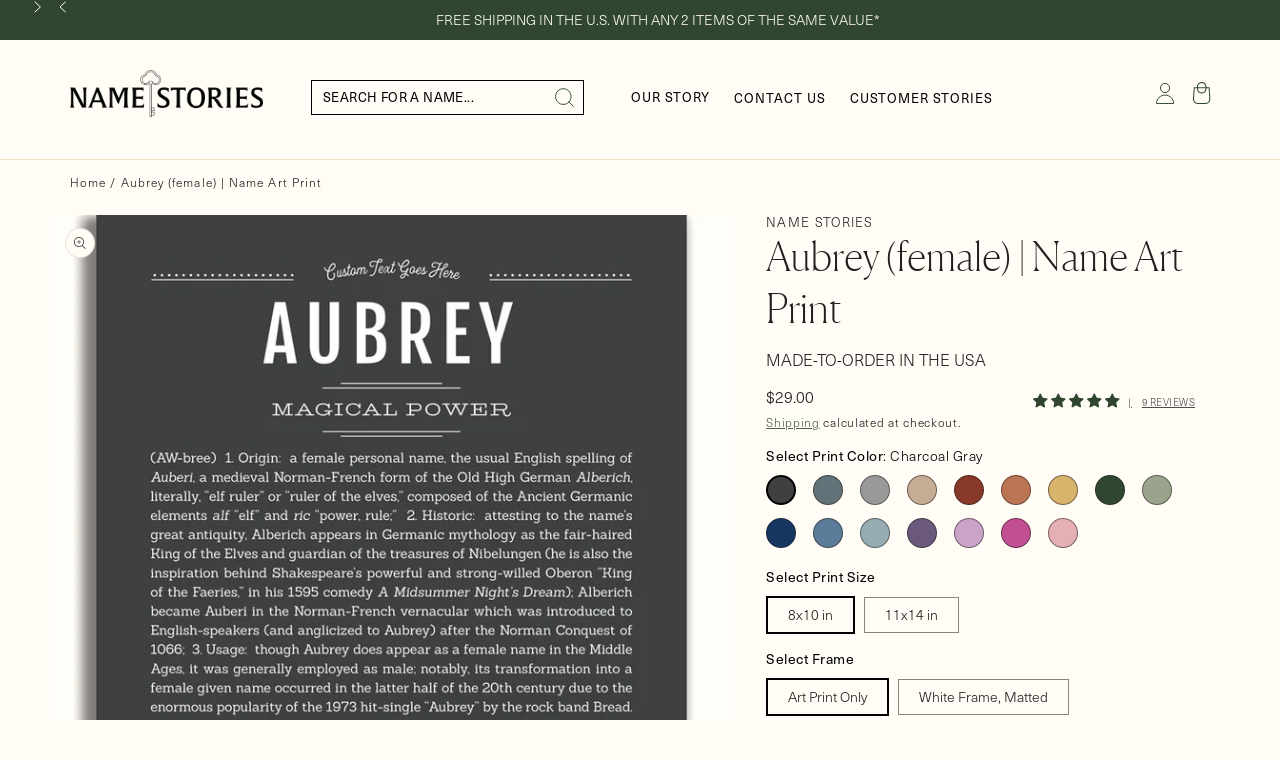

--- FILE ---
content_type: text/css
request_url: https://namestories.com/cdn/shop/t/100/assets/template-collection.css?v=4695146255267643751746732766
body_size: -118
content:
@media screen and (max-width: 749px){.collection .grid__item:only-child{flex:0 0 100%;max-width:100%}}@media screen and (max-width: 989px){.collection .slider.slider--tablet{margin-bottom:1.5rem}}.collection .loading-overlay{top:0;right:0;bottom:0;left:0;display:none;width:100%;padding:0 1.5rem;opacity:.7}@media screen and (min-width: 750px){.collection .loading-overlay{padding-left:5rem;padding-right:5rem}}.collection.loading .loading-overlay{display:block}.collection--empty .title-wrapper{margin-top:10rem;margin-bottom:15rem}@media screen and (max-width: 989px){.collection .slider--tablet.product-grid{scroll-padding-left:1.5rem}}.collection__description>*{margin:0}.collection__title.title-wrapper{margin-bottom:2.5rem}.collection__title .title:not(:only-child){margin-bottom:1rem}@media screen and (min-width: 990px){.collection__title--desktop-slider .title{margin-bottom:2.5rem}.collection__title.title-wrapper--self-padded-tablet-down{padding:0 5rem}.collection slider-component:not(.page-width-desktop){padding:0}.collection--full-width slider-component:not(.slider-component-desktop){padding:0 1.5rem;max-width:none}}.collection__view-all a:not(.link){margin-top:1rem}.secondary-info-wrapper{margin-top:4rem}.secondary-info-wrapper .secondary-info-container{border-top:1px solid #000;padding-top:7rem;padding-bottom:4rem}.secondary-info-wrapper .text-container{max-width:65.3rem;margin:auto}.secondary-info-wrapper .text-container span{font-size:26px;line-height:133.8%}.secondary-info-wrapper .text-container p{font-size:16px;line-height:133.8%}.secondary-info-container .text-image-wrapper .image-container img{width:100%}@media screen and (min-width: 750px){.secondary-info-container .text-image-wrapper{display:flex}.secondary-info-container.rtl .text-image-wrapper{flex-direction:row-reverse}.secondary-info-container .text-image-wrapper .text-container{padding-left:17px;width:59%;max-width:67rem}.secondary-info-container .text-image-wrapper .image-container{padding-right:14px;width:41%}.secondary-info-container.rtl .text-image-wrapper .image-container{padding-left:14px;padding-right:0}.secondary-info-container.rtl .text-image-wrapper .text-container{padding-left:0;padding-right:17px}}.collection-of-collections .collection .heading-wrapper{border-top:1px solid #C9C9C9;padding-top:3rem;padding-bottom:1rem}.collection-of-collections .product-grid-container .collection{padding-bottom:4rem}.collection-of-collections .collection .heading-container{text-align:center;max-width:60rem;margin:auto}.collection-hero__text-wrapper{padding-top:2rem;padding-bottom:2rem}.collection-of-collections .collection .heading-container span{font-size:35px;line-height:133.8%}.collection-of-collections .collection .heading-container p{font-size:20px;line-height:133.8%}@media screen and (max-width: 749px){.collection-hero__inner.text-center .collection-hero__text-wrapper{padding-left:25px;padding-right:25px}.collection-hero--with-image .collection-hero__text-wrapper{padding:3rem 0 0rem}.secondary-info-wrapper{margin-top:3rem}.secondary-info-wrapper .secondary-info-container{padding-top:4rem}.collection-of-collections .collection .heading-container span{font-size:28px}.collection-of-collections .collection .heading-container p{font-size:16px}}
/*# sourceMappingURL=/cdn/shop/t/100/assets/template-collection.css.map?v=4695146255267643751746732766 */


--- FILE ---
content_type: text/css
request_url: https://namestories.com/cdn/shop/t/100/assets/boost-sd-custom.css?v=1770155957438
body_size: -673
content:
/*# sourceMappingURL=/cdn/shop/t/100/assets/boost-sd-custom.css.map?v=1770155957438 */


--- FILE ---
content_type: text/javascript
request_url: https://namestories.com/cdn/shop/t/100/assets/boost-sd-custom.js?v=1770155957438
body_size: -472
content:
boostSDAppConfig?.searchSettings&&(boostSDAppConfig.searchSettings.suggestionMobileStyle="style2");
//# sourceMappingURL=/cdn/shop/t/100/assets/boost-sd-custom.js.map?v=1770155957438


--- FILE ---
content_type: text/javascript; charset=utf-8
request_url: https://namestories.com/products/aubrey-girl-name-print-classic.js
body_size: 9705
content:
{"id":7455375228993,"title":"Aubrey (female) | Name Art Print","handle":"aubrey-girl-name-print-classic","description":"\u003cmeta charset=\"\" utf-8\u003e\n\u003cp\u003eLet them know how special they are with a Names Stories® art print. There’s a world of meaning and inspiration hidden in our names and Name Stories® artwork is a gift of affirmation to those who matter most.\u003c\/p\u003e\n\n\u003cp\u003eA person's name can shape how they perceive themselves; names also contribute to the formation of a person's identity. Aubrey’s narrative is a unique story full of hidden treasures that can instill a sense of pride in the past, belonging in the present, and purpose for the future.\u003c\/p\u003e\n\n\u003cp\u003eNames Stories® is not only a timeless keepsake of Aubrey’s name, but a thoughtful reminder of who Aubrey is: today, tomorrow, and always.\u003c\/p\u003e\n\n\u003cp\u003eMade-to-order  in California, Florida and Oregon.\u003c\/p\u003e","published_at":"2024-10-16T16:39:35-07:00","created_at":"2024-10-16T16:39:35-07:00","vendor":"Name Stories","type":"Aubrey_girl","tags":["classic","customize-1","DN 9","female"],"price":2900,"price_min":2900,"price_max":14900,"available":true,"price_varies":true,"compare_at_price":null,"compare_at_price_min":0,"compare_at_price_max":0,"compare_at_price_varies":false,"variants":[{"id":41794163572801,"title":"Charcoal Gray \/ 8x10 in \/ Art Print Only","option1":"Charcoal Gray","option2":"8x10 in","option3":"Art Print Only","sku":"PCG-12623-g05-810","requires_shipping":true,"taxable":true,"featured_image":{"id":33388050350145,"product_id":7455375228993,"position":1,"created_at":"2024-10-16T16:39:46-07:00","updated_at":"2025-11-07T14:47:27-08:00","alt":"Frame Options | Charcoal Gray | No Frame","width":800,"height":908,"src":"https:\/\/cdn.shopify.com\/s\/files\/1\/2062\/6549\/files\/Aubrey_female-name-print-classic-g05-charcoal-gray.jpg?v=1762555647","variant_ids":[41794163572801,41794164097089]},"available":true,"name":"Aubrey (female) | Name Art Print - Charcoal Gray \/ 8x10 in \/ Art Print Only","public_title":"Charcoal Gray \/ 8x10 in \/ Art Print Only","options":["Charcoal Gray","8x10 in","Art Print Only"],"price":2900,"weight":40,"compare_at_price":null,"inventory_management":"shopify","barcode":null,"featured_media":{"alt":"Frame Options | Charcoal Gray | No Frame","id":26156502679617,"position":1,"preview_image":{"aspect_ratio":0.881,"height":908,"width":800,"src":"https:\/\/cdn.shopify.com\/s\/files\/1\/2062\/6549\/files\/Aubrey_female-name-print-classic-g05-charcoal-gray.jpg?v=1762555647"}},"requires_selling_plan":false,"selling_plan_allocations":[]},{"id":41794163605569,"title":"Night Rendezvous \/ 8x10 in \/ Art Print Only","option1":"Night Rendezvous","option2":"8x10 in","option3":"Art Print Only","sku":"PCG-12623-g17-810","requires_shipping":true,"taxable":true,"featured_image":{"id":33388051202113,"product_id":7455375228993,"position":2,"created_at":"2024-10-16T16:39:48-07:00","updated_at":"2024-10-16T16:39:50-07:00","alt":"Frame Options | Night Rendezvous | No Frame","width":800,"height":908,"src":"https:\/\/cdn.shopify.com\/s\/files\/1\/2062\/6549\/files\/Aubrey_female-name-print-classic-g17-night-rendezvous.jpg?v=1729121990","variant_ids":[41794163605569,41794164129857]},"available":true,"name":"Aubrey (female) | Name Art Print - Night Rendezvous \/ 8x10 in \/ Art Print Only","public_title":"Night Rendezvous \/ 8x10 in \/ Art Print Only","options":["Night Rendezvous","8x10 in","Art Print Only"],"price":2900,"weight":40,"compare_at_price":null,"inventory_management":"shopify","barcode":null,"featured_media":{"alt":"Frame Options | Night Rendezvous | No Frame","id":26156503040065,"position":2,"preview_image":{"aspect_ratio":0.881,"height":908,"width":800,"src":"https:\/\/cdn.shopify.com\/s\/files\/1\/2062\/6549\/files\/Aubrey_female-name-print-classic-g17-night-rendezvous.jpg?v=1729121990"}},"requires_selling_plan":false,"selling_plan_allocations":[]},{"id":41794163638337,"title":"Light Gray \/ 8x10 in \/ Art Print Only","option1":"Light Gray","option2":"8x10 in","option3":"Art Print Only","sku":"PCG-12623-g06-810","requires_shipping":true,"taxable":true,"featured_image":{"id":33388052021313,"product_id":7455375228993,"position":3,"created_at":"2024-10-16T16:39:50-07:00","updated_at":"2024-10-16T16:39:52-07:00","alt":"Frame Options | Light Gray | No Frame","width":800,"height":908,"src":"https:\/\/cdn.shopify.com\/s\/files\/1\/2062\/6549\/files\/Aubrey_female-name-print-classic-g06-light-gray.jpg?v=1729121992","variant_ids":[41794163638337,41794164162625]},"available":true,"name":"Aubrey (female) | Name Art Print - Light Gray \/ 8x10 in \/ Art Print Only","public_title":"Light Gray \/ 8x10 in \/ Art Print Only","options":["Light Gray","8x10 in","Art Print Only"],"price":2900,"weight":40,"compare_at_price":null,"inventory_management":"shopify","barcode":null,"featured_media":{"alt":"Frame Options | Light Gray | No Frame","id":26156503400513,"position":3,"preview_image":{"aspect_ratio":0.881,"height":908,"width":800,"src":"https:\/\/cdn.shopify.com\/s\/files\/1\/2062\/6549\/files\/Aubrey_female-name-print-classic-g06-light-gray.jpg?v=1729121992"}},"requires_selling_plan":false,"selling_plan_allocations":[]},{"id":41794163671105,"title":"Tan \/ 8x10 in \/ Art Print Only","option1":"Tan","option2":"8x10 in","option3":"Art Print Only","sku":"PCG-12623-g18-810","requires_shipping":true,"taxable":true,"featured_image":{"id":33388052414529,"product_id":7455375228993,"position":4,"created_at":"2024-10-16T16:39:52-07:00","updated_at":"2024-10-16T16:39:54-07:00","alt":"Frame Options | Tan | No Frame","width":800,"height":908,"src":"https:\/\/cdn.shopify.com\/s\/files\/1\/2062\/6549\/files\/Aubrey_female-name-print-classic-g18-tan.jpg?v=1729121994","variant_ids":[41794163671105,41794164195393]},"available":true,"name":"Aubrey (female) | Name Art Print - Tan \/ 8x10 in \/ Art Print Only","public_title":"Tan \/ 8x10 in \/ Art Print Only","options":["Tan","8x10 in","Art Print Only"],"price":2900,"weight":40,"compare_at_price":null,"inventory_management":"shopify","barcode":null,"featured_media":{"alt":"Frame Options | Tan | No Frame","id":26156503728193,"position":4,"preview_image":{"aspect_ratio":0.881,"height":908,"width":800,"src":"https:\/\/cdn.shopify.com\/s\/files\/1\/2062\/6549\/files\/Aubrey_female-name-print-classic-g18-tan.jpg?v=1729121994"}},"requires_selling_plan":false,"selling_plan_allocations":[]},{"id":41794163703873,"title":"Bordeaux \/ 8x10 in \/ Art Print Only","option1":"Bordeaux","option2":"8x10 in","option3":"Art Print Only","sku":"PCG-12623-g19-810","requires_shipping":true,"taxable":true,"featured_image":{"id":33388052611137,"product_id":7455375228993,"position":5,"created_at":"2024-10-16T16:39:54-07:00","updated_at":"2024-10-16T16:39:56-07:00","alt":"Frame Options | Bordeaux | No Frame","width":800,"height":908,"src":"https:\/\/cdn.shopify.com\/s\/files\/1\/2062\/6549\/files\/Aubrey_female-name-print-classic-g19-bordeaux.jpg?v=1729121996","variant_ids":[41794163703873,41794164228161]},"available":true,"name":"Aubrey (female) | Name Art Print - Bordeaux \/ 8x10 in \/ Art Print Only","public_title":"Bordeaux \/ 8x10 in \/ Art Print Only","options":["Bordeaux","8x10 in","Art Print Only"],"price":2900,"weight":40,"compare_at_price":null,"inventory_management":"shopify","barcode":null,"featured_media":{"alt":"Frame Options | Bordeaux | No Frame","id":26156503793729,"position":5,"preview_image":{"aspect_ratio":0.881,"height":908,"width":800,"src":"https:\/\/cdn.shopify.com\/s\/files\/1\/2062\/6549\/files\/Aubrey_female-name-print-classic-g19-bordeaux.jpg?v=1729121996"}},"requires_selling_plan":false,"selling_plan_allocations":[]},{"id":41794163736641,"title":"Terra Cotta \/ 8x10 in \/ Art Print Only","option1":"Terra Cotta","option2":"8x10 in","option3":"Art Print Only","sku":"PCG-12623-g20-810","requires_shipping":true,"taxable":true,"featured_image":{"id":33388052709441,"product_id":7455375228993,"position":6,"created_at":"2024-10-16T16:39:56-07:00","updated_at":"2024-10-16T16:39:58-07:00","alt":"Frame Options | Terra Cotta | No Frame","width":800,"height":908,"src":"https:\/\/cdn.shopify.com\/s\/files\/1\/2062\/6549\/files\/Aubrey_female-name-print-classic-g20-terra-cotta.jpg?v=1729121998","variant_ids":[41794163736641,41794164260929]},"available":true,"name":"Aubrey (female) | Name Art Print - Terra Cotta \/ 8x10 in \/ Art Print Only","public_title":"Terra Cotta \/ 8x10 in \/ Art Print Only","options":["Terra Cotta","8x10 in","Art Print Only"],"price":2900,"weight":40,"compare_at_price":null,"inventory_management":"shopify","barcode":null,"featured_media":{"alt":"Frame Options | Terra Cotta | No Frame","id":26156503859265,"position":6,"preview_image":{"aspect_ratio":0.881,"height":908,"width":800,"src":"https:\/\/cdn.shopify.com\/s\/files\/1\/2062\/6549\/files\/Aubrey_female-name-print-classic-g20-terra-cotta.jpg?v=1729121998"}},"requires_selling_plan":false,"selling_plan_allocations":[]},{"id":41794163769409,"title":"Matte Gold \/ 8x10 in \/ Art Print Only","option1":"Matte Gold","option2":"8x10 in","option3":"Art Print Only","sku":"PCG-12623-g21-810","requires_shipping":true,"taxable":true,"featured_image":{"id":33388052873281,"product_id":7455375228993,"position":7,"created_at":"2024-10-16T16:39:59-07:00","updated_at":"2024-10-16T16:40:00-07:00","alt":"Frame Options | Matte Gold | No Frame","width":800,"height":908,"src":"https:\/\/cdn.shopify.com\/s\/files\/1\/2062\/6549\/files\/Aubrey_female-name-print-classic-g21-matte-gold.jpg?v=1729122000","variant_ids":[41794163769409,41794164293697]},"available":true,"name":"Aubrey (female) | Name Art Print - Matte Gold \/ 8x10 in \/ Art Print Only","public_title":"Matte Gold \/ 8x10 in \/ Art Print Only","options":["Matte Gold","8x10 in","Art Print Only"],"price":2900,"weight":40,"compare_at_price":null,"inventory_management":"shopify","barcode":null,"featured_media":{"alt":"Frame Options | Matte Gold | No Frame","id":26156503892033,"position":7,"preview_image":{"aspect_ratio":0.881,"height":908,"width":800,"src":"https:\/\/cdn.shopify.com\/s\/files\/1\/2062\/6549\/files\/Aubrey_female-name-print-classic-g21-matte-gold.jpg?v=1729122000"}},"requires_selling_plan":false,"selling_plan_allocations":[]},{"id":41794163802177,"title":"Deep Forest \/ 8x10 in \/ Art Print Only","option1":"Deep Forest","option2":"8x10 in","option3":"Art Print Only","sku":"PCG-12623-g22-810","requires_shipping":true,"taxable":true,"featured_image":{"id":33388053037121,"product_id":7455375228993,"position":8,"created_at":"2024-10-16T16:40:00-07:00","updated_at":"2024-10-16T16:40:02-07:00","alt":"Frame Options | Deep Forest | No Frame","width":800,"height":908,"src":"https:\/\/cdn.shopify.com\/s\/files\/1\/2062\/6549\/files\/Aubrey_female-name-print-classic-g22-deep-forest.jpg?v=1729122002","variant_ids":[41794163802177,41794164326465]},"available":true,"name":"Aubrey (female) | Name Art Print - Deep Forest \/ 8x10 in \/ Art Print Only","public_title":"Deep Forest \/ 8x10 in \/ Art Print Only","options":["Deep Forest","8x10 in","Art Print Only"],"price":2900,"weight":40,"compare_at_price":null,"inventory_management":"shopify","barcode":null,"featured_media":{"alt":"Frame Options | Deep Forest | No Frame","id":26156504023105,"position":8,"preview_image":{"aspect_ratio":0.881,"height":908,"width":800,"src":"https:\/\/cdn.shopify.com\/s\/files\/1\/2062\/6549\/files\/Aubrey_female-name-print-classic-g22-deep-forest.jpg?v=1729122002"}},"requires_selling_plan":false,"selling_plan_allocations":[]},{"id":41794163834945,"title":"Sage \/ 8x10 in \/ Art Print Only","option1":"Sage","option2":"8x10 in","option3":"Art Print Only","sku":"PCG-12623-g23-810","requires_shipping":true,"taxable":true,"featured_image":{"id":33388053102657,"product_id":7455375228993,"position":9,"created_at":"2024-10-16T16:40:02-07:00","updated_at":"2024-10-16T16:40:04-07:00","alt":"Frame Options | Sage | No Frame","width":800,"height":908,"src":"https:\/\/cdn.shopify.com\/s\/files\/1\/2062\/6549\/files\/Aubrey_female-name-print-classic-g23-sage.jpg?v=1729122004","variant_ids":[41794163834945,41794164359233]},"available":true,"name":"Aubrey (female) | Name Art Print - Sage \/ 8x10 in \/ Art Print Only","public_title":"Sage \/ 8x10 in \/ Art Print Only","options":["Sage","8x10 in","Art Print Only"],"price":2900,"weight":40,"compare_at_price":null,"inventory_management":"shopify","barcode":null,"featured_media":{"alt":"Frame Options | Sage | No Frame","id":26156504055873,"position":9,"preview_image":{"aspect_ratio":0.881,"height":908,"width":800,"src":"https:\/\/cdn.shopify.com\/s\/files\/1\/2062\/6549\/files\/Aubrey_female-name-print-classic-g23-sage.jpg?v=1729122004"}},"requires_selling_plan":false,"selling_plan_allocations":[]},{"id":41794163867713,"title":"Midnight Blue \/ 8x10 in \/ Art Print Only","option1":"Midnight Blue","option2":"8x10 in","option3":"Art Print Only","sku":"PCG-12623-g24-810","requires_shipping":true,"taxable":true,"featured_image":{"id":33388053397569,"product_id":7455375228993,"position":10,"created_at":"2024-10-16T16:40:05-07:00","updated_at":"2024-10-16T16:40:06-07:00","alt":"Frame Options | Midnight Blue | No Frame","width":800,"height":908,"src":"https:\/\/cdn.shopify.com\/s\/files\/1\/2062\/6549\/files\/Aubrey_female-name-print-classic-g24-midnight-blue.jpg?v=1729122006","variant_ids":[41794163867713,41794164392001]},"available":true,"name":"Aubrey (female) | Name Art Print - Midnight Blue \/ 8x10 in \/ Art Print Only","public_title":"Midnight Blue \/ 8x10 in \/ Art Print Only","options":["Midnight Blue","8x10 in","Art Print Only"],"price":2900,"weight":40,"compare_at_price":null,"inventory_management":"shopify","barcode":null,"featured_media":{"alt":"Frame Options | Midnight Blue | No Frame","id":26156504088641,"position":10,"preview_image":{"aspect_ratio":0.881,"height":908,"width":800,"src":"https:\/\/cdn.shopify.com\/s\/files\/1\/2062\/6549\/files\/Aubrey_female-name-print-classic-g24-midnight-blue.jpg?v=1729122006"}},"requires_selling_plan":false,"selling_plan_allocations":[]},{"id":41794163900481,"title":"Steele Blue \/ 8x10 in \/ Art Print Only","option1":"Steele Blue","option2":"8x10 in","option3":"Art Print Only","sku":"PCG-12623-g25-810","requires_shipping":true,"taxable":true,"featured_image":{"id":33388053626945,"product_id":7455375228993,"position":11,"created_at":"2024-10-16T16:40:07-07:00","updated_at":"2024-10-16T16:40:09-07:00","alt":"Frame Options | Steele Blue | No Frame","width":800,"height":908,"src":"https:\/\/cdn.shopify.com\/s\/files\/1\/2062\/6549\/files\/Aubrey_female-name-print-classic-g25-steele-blue.jpg?v=1729122009","variant_ids":[41794163900481,41794164424769]},"available":true,"name":"Aubrey (female) | Name Art Print - Steele Blue \/ 8x10 in \/ Art Print Only","public_title":"Steele Blue \/ 8x10 in \/ Art Print Only","options":["Steele Blue","8x10 in","Art Print Only"],"price":2900,"weight":40,"compare_at_price":null,"inventory_management":"shopify","barcode":null,"featured_media":{"alt":"Frame Options | Steele Blue | No Frame","id":26156504350785,"position":11,"preview_image":{"aspect_ratio":0.881,"height":908,"width":800,"src":"https:\/\/cdn.shopify.com\/s\/files\/1\/2062\/6549\/files\/Aubrey_female-name-print-classic-g25-steele-blue.jpg?v=1729122009"}},"requires_selling_plan":false,"selling_plan_allocations":[]},{"id":41794163933249,"title":"Powder Blue \/ 8x10 in \/ Art Print Only","option1":"Powder Blue","option2":"8x10 in","option3":"Art Print Only","sku":"PCG-12623-g26-810","requires_shipping":true,"taxable":true,"featured_image":{"id":33388053758017,"product_id":7455375228993,"position":12,"created_at":"2024-10-16T16:40:09-07:00","updated_at":"2024-10-16T16:40:11-07:00","alt":"Frame Options | Powder Blue | No Frame","width":800,"height":908,"src":"https:\/\/cdn.shopify.com\/s\/files\/1\/2062\/6549\/files\/Aubrey_female-name-print-classic-g26-powder-blue.jpg?v=1729122011","variant_ids":[41794163933249,41794164457537]},"available":true,"name":"Aubrey (female) | Name Art Print - Powder Blue \/ 8x10 in \/ Art Print Only","public_title":"Powder Blue \/ 8x10 in \/ Art Print Only","options":["Powder Blue","8x10 in","Art Print Only"],"price":2900,"weight":40,"compare_at_price":null,"inventory_management":"shopify","barcode":null,"featured_media":{"alt":"Frame Options | Powder Blue | No Frame","id":26156504416321,"position":12,"preview_image":{"aspect_ratio":0.881,"height":908,"width":800,"src":"https:\/\/cdn.shopify.com\/s\/files\/1\/2062\/6549\/files\/Aubrey_female-name-print-classic-g26-powder-blue.jpg?v=1729122011"}},"requires_selling_plan":false,"selling_plan_allocations":[]},{"id":41794163966017,"title":"Deep Purple \/ 8x10 in \/ Art Print Only","option1":"Deep Purple","option2":"8x10 in","option3":"Art Print Only","sku":"PCG-12623-g04-810","requires_shipping":true,"taxable":true,"featured_image":{"id":33388053823553,"product_id":7455375228993,"position":13,"created_at":"2024-10-16T16:40:11-07:00","updated_at":"2024-10-16T16:40:13-07:00","alt":"Frame Options | Deep Purple | No Frame","width":800,"height":908,"src":"https:\/\/cdn.shopify.com\/s\/files\/1\/2062\/6549\/files\/Aubrey_female-name-print-classic-g04-deep-purple.jpg?v=1729122013","variant_ids":[41794163966017,41794164490305]},"available":true,"name":"Aubrey (female) | Name Art Print - Deep Purple \/ 8x10 in \/ Art Print Only","public_title":"Deep Purple \/ 8x10 in \/ Art Print Only","options":["Deep Purple","8x10 in","Art Print Only"],"price":2900,"weight":40,"compare_at_price":null,"inventory_management":"shopify","barcode":null,"featured_media":{"alt":"Frame Options | Deep Purple | No Frame","id":26156504481857,"position":13,"preview_image":{"aspect_ratio":0.881,"height":908,"width":800,"src":"https:\/\/cdn.shopify.com\/s\/files\/1\/2062\/6549\/files\/Aubrey_female-name-print-classic-g04-deep-purple.jpg?v=1729122013"}},"requires_selling_plan":false,"selling_plan_allocations":[]},{"id":41794163998785,"title":"Lilac \/ 8x10 in \/ Art Print Only","option1":"Lilac","option2":"8x10 in","option3":"Art Print Only","sku":"PCG-12623-g27-810","requires_shipping":true,"taxable":true,"featured_image":{"id":33388053954625,"product_id":7455375228993,"position":14,"created_at":"2024-10-16T16:40:13-07:00","updated_at":"2024-10-16T16:40:15-07:00","alt":"Frame Options | Lilac | No Frame","width":800,"height":908,"src":"https:\/\/cdn.shopify.com\/s\/files\/1\/2062\/6549\/files\/Aubrey_female-name-print-classic-g27-lilac.jpg?v=1729122015","variant_ids":[41794163998785,41794164523073]},"available":true,"name":"Aubrey (female) | Name Art Print - Lilac \/ 8x10 in \/ Art Print Only","public_title":"Lilac \/ 8x10 in \/ Art Print Only","options":["Lilac","8x10 in","Art Print Only"],"price":2900,"weight":40,"compare_at_price":null,"inventory_management":"shopify","barcode":null,"featured_media":{"alt":"Frame Options | Lilac | No Frame","id":26156504580161,"position":14,"preview_image":{"aspect_ratio":0.881,"height":908,"width":800,"src":"https:\/\/cdn.shopify.com\/s\/files\/1\/2062\/6549\/files\/Aubrey_female-name-print-classic-g27-lilac.jpg?v=1729122015"}},"requires_selling_plan":false,"selling_plan_allocations":[]},{"id":41794164031553,"title":"Dark Pink \/ 8x10 in \/ Art Print Only","option1":"Dark Pink","option2":"8x10 in","option3":"Art Print Only","sku":"PCG-12623-g01-810","requires_shipping":true,"taxable":true,"featured_image":{"id":33388054216769,"product_id":7455375228993,"position":15,"created_at":"2024-10-16T16:40:16-07:00","updated_at":"2024-10-16T16:40:17-07:00","alt":"Frame Options | Dark Pink | No Frame","width":800,"height":908,"src":"https:\/\/cdn.shopify.com\/s\/files\/1\/2062\/6549\/files\/Aubrey_female-name-print-classic-g01-dark-pink.jpg?v=1729122017","variant_ids":[41794164031553,41794164555841]},"available":true,"name":"Aubrey (female) | Name Art Print - Dark Pink \/ 8x10 in \/ Art Print Only","public_title":"Dark Pink \/ 8x10 in \/ Art Print Only","options":["Dark Pink","8x10 in","Art Print Only"],"price":2900,"weight":40,"compare_at_price":null,"inventory_management":"shopify","barcode":null,"featured_media":{"alt":"Frame Options | Dark Pink | No Frame","id":26156504612929,"position":15,"preview_image":{"aspect_ratio":0.881,"height":908,"width":800,"src":"https:\/\/cdn.shopify.com\/s\/files\/1\/2062\/6549\/files\/Aubrey_female-name-print-classic-g01-dark-pink.jpg?v=1729122017"}},"requires_selling_plan":false,"selling_plan_allocations":[]},{"id":41794164064321,"title":"Dusty Rose \/ 8x10 in \/ Art Print Only","option1":"Dusty Rose","option2":"8x10 in","option3":"Art Print Only","sku":"PCG-12623-g28-810","requires_shipping":true,"taxable":true,"featured_image":{"id":33388054577217,"product_id":7455375228993,"position":16,"created_at":"2024-10-16T16:40:18-07:00","updated_at":"2024-10-16T16:40:19-07:00","alt":"Frame Options | Dusty Rose | No Frame","width":800,"height":908,"src":"https:\/\/cdn.shopify.com\/s\/files\/1\/2062\/6549\/files\/Aubrey_female-name-print-classic-g28-dusty-rose.jpg?v=1729122019","variant_ids":[41794164064321,41794164588609]},"available":true,"name":"Aubrey (female) | Name Art Print - Dusty Rose \/ 8x10 in \/ Art Print Only","public_title":"Dusty Rose \/ 8x10 in \/ Art Print Only","options":["Dusty Rose","8x10 in","Art Print Only"],"price":2900,"weight":40,"compare_at_price":null,"inventory_management":"shopify","barcode":null,"featured_media":{"alt":"Frame Options | Dusty Rose | No Frame","id":26156504842305,"position":16,"preview_image":{"aspect_ratio":0.881,"height":908,"width":800,"src":"https:\/\/cdn.shopify.com\/s\/files\/1\/2062\/6549\/files\/Aubrey_female-name-print-classic-g28-dusty-rose.jpg?v=1729122019"}},"requires_selling_plan":false,"selling_plan_allocations":[]},{"id":41794164097089,"title":"Charcoal Gray \/ 11x14 in \/ Art Print Only","option1":"Charcoal Gray","option2":"11x14 in","option3":"Art Print Only","sku":"PCG-12623-g05-1114","requires_shipping":true,"taxable":true,"featured_image":{"id":33388050350145,"product_id":7455375228993,"position":1,"created_at":"2024-10-16T16:39:46-07:00","updated_at":"2025-11-07T14:47:27-08:00","alt":"Frame Options | Charcoal Gray | No Frame","width":800,"height":908,"src":"https:\/\/cdn.shopify.com\/s\/files\/1\/2062\/6549\/files\/Aubrey_female-name-print-classic-g05-charcoal-gray.jpg?v=1762555647","variant_ids":[41794163572801,41794164097089]},"available":true,"name":"Aubrey (female) | Name Art Print - Charcoal Gray \/ 11x14 in \/ Art Print Only","public_title":"Charcoal Gray \/ 11x14 in \/ Art Print Only","options":["Charcoal Gray","11x14 in","Art Print Only"],"price":3600,"weight":72,"compare_at_price":null,"inventory_management":"shopify","barcode":null,"featured_media":{"alt":"Frame Options | Charcoal Gray | No Frame","id":26156502679617,"position":1,"preview_image":{"aspect_ratio":0.881,"height":908,"width":800,"src":"https:\/\/cdn.shopify.com\/s\/files\/1\/2062\/6549\/files\/Aubrey_female-name-print-classic-g05-charcoal-gray.jpg?v=1762555647"}},"requires_selling_plan":false,"selling_plan_allocations":[]},{"id":41794164129857,"title":"Night Rendezvous \/ 11x14 in \/ Art Print Only","option1":"Night Rendezvous","option2":"11x14 in","option3":"Art Print Only","sku":"PCG-12623-g17-1114","requires_shipping":true,"taxable":true,"featured_image":{"id":33388051202113,"product_id":7455375228993,"position":2,"created_at":"2024-10-16T16:39:48-07:00","updated_at":"2024-10-16T16:39:50-07:00","alt":"Frame Options | Night Rendezvous | No Frame","width":800,"height":908,"src":"https:\/\/cdn.shopify.com\/s\/files\/1\/2062\/6549\/files\/Aubrey_female-name-print-classic-g17-night-rendezvous.jpg?v=1729121990","variant_ids":[41794163605569,41794164129857]},"available":true,"name":"Aubrey (female) | Name Art Print - Night Rendezvous \/ 11x14 in \/ Art Print Only","public_title":"Night Rendezvous \/ 11x14 in \/ Art Print Only","options":["Night Rendezvous","11x14 in","Art Print Only"],"price":3600,"weight":72,"compare_at_price":null,"inventory_management":"shopify","barcode":null,"featured_media":{"alt":"Frame Options | Night Rendezvous | No Frame","id":26156503040065,"position":2,"preview_image":{"aspect_ratio":0.881,"height":908,"width":800,"src":"https:\/\/cdn.shopify.com\/s\/files\/1\/2062\/6549\/files\/Aubrey_female-name-print-classic-g17-night-rendezvous.jpg?v=1729121990"}},"requires_selling_plan":false,"selling_plan_allocations":[]},{"id":41794164162625,"title":"Light Gray \/ 11x14 in \/ Art Print Only","option1":"Light Gray","option2":"11x14 in","option3":"Art Print Only","sku":"PCG-12623-g06-1114","requires_shipping":true,"taxable":true,"featured_image":{"id":33388052021313,"product_id":7455375228993,"position":3,"created_at":"2024-10-16T16:39:50-07:00","updated_at":"2024-10-16T16:39:52-07:00","alt":"Frame Options | Light Gray | No Frame","width":800,"height":908,"src":"https:\/\/cdn.shopify.com\/s\/files\/1\/2062\/6549\/files\/Aubrey_female-name-print-classic-g06-light-gray.jpg?v=1729121992","variant_ids":[41794163638337,41794164162625]},"available":true,"name":"Aubrey (female) | Name Art Print - Light Gray \/ 11x14 in \/ Art Print Only","public_title":"Light Gray \/ 11x14 in \/ Art Print Only","options":["Light Gray","11x14 in","Art Print Only"],"price":3600,"weight":72,"compare_at_price":null,"inventory_management":"shopify","barcode":null,"featured_media":{"alt":"Frame Options | Light Gray | No Frame","id":26156503400513,"position":3,"preview_image":{"aspect_ratio":0.881,"height":908,"width":800,"src":"https:\/\/cdn.shopify.com\/s\/files\/1\/2062\/6549\/files\/Aubrey_female-name-print-classic-g06-light-gray.jpg?v=1729121992"}},"requires_selling_plan":false,"selling_plan_allocations":[]},{"id":41794164195393,"title":"Tan \/ 11x14 in \/ Art Print Only","option1":"Tan","option2":"11x14 in","option3":"Art Print Only","sku":"PCG-12623-g18-1114","requires_shipping":true,"taxable":true,"featured_image":{"id":33388052414529,"product_id":7455375228993,"position":4,"created_at":"2024-10-16T16:39:52-07:00","updated_at":"2024-10-16T16:39:54-07:00","alt":"Frame Options | Tan | No Frame","width":800,"height":908,"src":"https:\/\/cdn.shopify.com\/s\/files\/1\/2062\/6549\/files\/Aubrey_female-name-print-classic-g18-tan.jpg?v=1729121994","variant_ids":[41794163671105,41794164195393]},"available":true,"name":"Aubrey (female) | Name Art Print - Tan \/ 11x14 in \/ Art Print Only","public_title":"Tan \/ 11x14 in \/ Art Print Only","options":["Tan","11x14 in","Art Print Only"],"price":3600,"weight":72,"compare_at_price":null,"inventory_management":"shopify","barcode":null,"featured_media":{"alt":"Frame Options | Tan | No Frame","id":26156503728193,"position":4,"preview_image":{"aspect_ratio":0.881,"height":908,"width":800,"src":"https:\/\/cdn.shopify.com\/s\/files\/1\/2062\/6549\/files\/Aubrey_female-name-print-classic-g18-tan.jpg?v=1729121994"}},"requires_selling_plan":false,"selling_plan_allocations":[]},{"id":41794164228161,"title":"Bordeaux \/ 11x14 in \/ Art Print Only","option1":"Bordeaux","option2":"11x14 in","option3":"Art Print Only","sku":"PCG-12623-g19-1114","requires_shipping":true,"taxable":true,"featured_image":{"id":33388052611137,"product_id":7455375228993,"position":5,"created_at":"2024-10-16T16:39:54-07:00","updated_at":"2024-10-16T16:39:56-07:00","alt":"Frame Options | Bordeaux | No Frame","width":800,"height":908,"src":"https:\/\/cdn.shopify.com\/s\/files\/1\/2062\/6549\/files\/Aubrey_female-name-print-classic-g19-bordeaux.jpg?v=1729121996","variant_ids":[41794163703873,41794164228161]},"available":true,"name":"Aubrey (female) | Name Art Print - Bordeaux \/ 11x14 in \/ Art Print Only","public_title":"Bordeaux \/ 11x14 in \/ Art Print Only","options":["Bordeaux","11x14 in","Art Print Only"],"price":3600,"weight":72,"compare_at_price":null,"inventory_management":"shopify","barcode":null,"featured_media":{"alt":"Frame Options | Bordeaux | No Frame","id":26156503793729,"position":5,"preview_image":{"aspect_ratio":0.881,"height":908,"width":800,"src":"https:\/\/cdn.shopify.com\/s\/files\/1\/2062\/6549\/files\/Aubrey_female-name-print-classic-g19-bordeaux.jpg?v=1729121996"}},"requires_selling_plan":false,"selling_plan_allocations":[]},{"id":41794164260929,"title":"Terra Cotta \/ 11x14 in \/ Art Print Only","option1":"Terra Cotta","option2":"11x14 in","option3":"Art Print Only","sku":"PCG-12623-g20-1114","requires_shipping":true,"taxable":true,"featured_image":{"id":33388052709441,"product_id":7455375228993,"position":6,"created_at":"2024-10-16T16:39:56-07:00","updated_at":"2024-10-16T16:39:58-07:00","alt":"Frame Options | Terra Cotta | No Frame","width":800,"height":908,"src":"https:\/\/cdn.shopify.com\/s\/files\/1\/2062\/6549\/files\/Aubrey_female-name-print-classic-g20-terra-cotta.jpg?v=1729121998","variant_ids":[41794163736641,41794164260929]},"available":true,"name":"Aubrey (female) | Name Art Print - Terra Cotta \/ 11x14 in \/ Art Print Only","public_title":"Terra Cotta \/ 11x14 in \/ Art Print Only","options":["Terra Cotta","11x14 in","Art Print Only"],"price":3600,"weight":72,"compare_at_price":null,"inventory_management":"shopify","barcode":null,"featured_media":{"alt":"Frame Options | Terra Cotta | No Frame","id":26156503859265,"position":6,"preview_image":{"aspect_ratio":0.881,"height":908,"width":800,"src":"https:\/\/cdn.shopify.com\/s\/files\/1\/2062\/6549\/files\/Aubrey_female-name-print-classic-g20-terra-cotta.jpg?v=1729121998"}},"requires_selling_plan":false,"selling_plan_allocations":[]},{"id":41794164293697,"title":"Matte Gold \/ 11x14 in \/ Art Print Only","option1":"Matte Gold","option2":"11x14 in","option3":"Art Print Only","sku":"PCG-12623-g21-1114","requires_shipping":true,"taxable":true,"featured_image":{"id":33388052873281,"product_id":7455375228993,"position":7,"created_at":"2024-10-16T16:39:59-07:00","updated_at":"2024-10-16T16:40:00-07:00","alt":"Frame Options | Matte Gold | No Frame","width":800,"height":908,"src":"https:\/\/cdn.shopify.com\/s\/files\/1\/2062\/6549\/files\/Aubrey_female-name-print-classic-g21-matte-gold.jpg?v=1729122000","variant_ids":[41794163769409,41794164293697]},"available":true,"name":"Aubrey (female) | Name Art Print - Matte Gold \/ 11x14 in \/ Art Print Only","public_title":"Matte Gold \/ 11x14 in \/ Art Print Only","options":["Matte Gold","11x14 in","Art Print Only"],"price":3600,"weight":72,"compare_at_price":null,"inventory_management":"shopify","barcode":null,"featured_media":{"alt":"Frame Options | Matte Gold | No Frame","id":26156503892033,"position":7,"preview_image":{"aspect_ratio":0.881,"height":908,"width":800,"src":"https:\/\/cdn.shopify.com\/s\/files\/1\/2062\/6549\/files\/Aubrey_female-name-print-classic-g21-matte-gold.jpg?v=1729122000"}},"requires_selling_plan":false,"selling_plan_allocations":[]},{"id":41794164326465,"title":"Deep Forest \/ 11x14 in \/ Art Print Only","option1":"Deep Forest","option2":"11x14 in","option3":"Art Print Only","sku":"PCG-12623-g22-1114","requires_shipping":true,"taxable":true,"featured_image":{"id":33388053037121,"product_id":7455375228993,"position":8,"created_at":"2024-10-16T16:40:00-07:00","updated_at":"2024-10-16T16:40:02-07:00","alt":"Frame Options | Deep Forest | No Frame","width":800,"height":908,"src":"https:\/\/cdn.shopify.com\/s\/files\/1\/2062\/6549\/files\/Aubrey_female-name-print-classic-g22-deep-forest.jpg?v=1729122002","variant_ids":[41794163802177,41794164326465]},"available":true,"name":"Aubrey (female) | Name Art Print - Deep Forest \/ 11x14 in \/ Art Print Only","public_title":"Deep Forest \/ 11x14 in \/ Art Print Only","options":["Deep Forest","11x14 in","Art Print Only"],"price":3600,"weight":72,"compare_at_price":null,"inventory_management":"shopify","barcode":null,"featured_media":{"alt":"Frame Options | Deep Forest | No Frame","id":26156504023105,"position":8,"preview_image":{"aspect_ratio":0.881,"height":908,"width":800,"src":"https:\/\/cdn.shopify.com\/s\/files\/1\/2062\/6549\/files\/Aubrey_female-name-print-classic-g22-deep-forest.jpg?v=1729122002"}},"requires_selling_plan":false,"selling_plan_allocations":[]},{"id":41794164359233,"title":"Sage \/ 11x14 in \/ Art Print Only","option1":"Sage","option2":"11x14 in","option3":"Art Print Only","sku":"PCG-12623-g23-1114","requires_shipping":true,"taxable":true,"featured_image":{"id":33388053102657,"product_id":7455375228993,"position":9,"created_at":"2024-10-16T16:40:02-07:00","updated_at":"2024-10-16T16:40:04-07:00","alt":"Frame Options | Sage | No Frame","width":800,"height":908,"src":"https:\/\/cdn.shopify.com\/s\/files\/1\/2062\/6549\/files\/Aubrey_female-name-print-classic-g23-sage.jpg?v=1729122004","variant_ids":[41794163834945,41794164359233]},"available":true,"name":"Aubrey (female) | Name Art Print - Sage \/ 11x14 in \/ Art Print Only","public_title":"Sage \/ 11x14 in \/ Art Print Only","options":["Sage","11x14 in","Art Print Only"],"price":3600,"weight":72,"compare_at_price":null,"inventory_management":"shopify","barcode":null,"featured_media":{"alt":"Frame Options | Sage | No Frame","id":26156504055873,"position":9,"preview_image":{"aspect_ratio":0.881,"height":908,"width":800,"src":"https:\/\/cdn.shopify.com\/s\/files\/1\/2062\/6549\/files\/Aubrey_female-name-print-classic-g23-sage.jpg?v=1729122004"}},"requires_selling_plan":false,"selling_plan_allocations":[]},{"id":41794164392001,"title":"Midnight Blue \/ 11x14 in \/ Art Print Only","option1":"Midnight Blue","option2":"11x14 in","option3":"Art Print Only","sku":"PCG-12623-g24-1114","requires_shipping":true,"taxable":true,"featured_image":{"id":33388053397569,"product_id":7455375228993,"position":10,"created_at":"2024-10-16T16:40:05-07:00","updated_at":"2024-10-16T16:40:06-07:00","alt":"Frame Options | Midnight Blue | No Frame","width":800,"height":908,"src":"https:\/\/cdn.shopify.com\/s\/files\/1\/2062\/6549\/files\/Aubrey_female-name-print-classic-g24-midnight-blue.jpg?v=1729122006","variant_ids":[41794163867713,41794164392001]},"available":true,"name":"Aubrey (female) | Name Art Print - Midnight Blue \/ 11x14 in \/ Art Print Only","public_title":"Midnight Blue \/ 11x14 in \/ Art Print Only","options":["Midnight Blue","11x14 in","Art Print Only"],"price":3600,"weight":72,"compare_at_price":null,"inventory_management":"shopify","barcode":null,"featured_media":{"alt":"Frame Options | Midnight Blue | No Frame","id":26156504088641,"position":10,"preview_image":{"aspect_ratio":0.881,"height":908,"width":800,"src":"https:\/\/cdn.shopify.com\/s\/files\/1\/2062\/6549\/files\/Aubrey_female-name-print-classic-g24-midnight-blue.jpg?v=1729122006"}},"requires_selling_plan":false,"selling_plan_allocations":[]},{"id":41794164424769,"title":"Steele Blue \/ 11x14 in \/ Art Print Only","option1":"Steele Blue","option2":"11x14 in","option3":"Art Print Only","sku":"PCG-12623-g25-1114","requires_shipping":true,"taxable":true,"featured_image":{"id":33388053626945,"product_id":7455375228993,"position":11,"created_at":"2024-10-16T16:40:07-07:00","updated_at":"2024-10-16T16:40:09-07:00","alt":"Frame Options | Steele Blue | No Frame","width":800,"height":908,"src":"https:\/\/cdn.shopify.com\/s\/files\/1\/2062\/6549\/files\/Aubrey_female-name-print-classic-g25-steele-blue.jpg?v=1729122009","variant_ids":[41794163900481,41794164424769]},"available":true,"name":"Aubrey (female) | Name Art Print - Steele Blue \/ 11x14 in \/ Art Print Only","public_title":"Steele Blue \/ 11x14 in \/ Art Print Only","options":["Steele Blue","11x14 in","Art Print Only"],"price":3600,"weight":72,"compare_at_price":null,"inventory_management":"shopify","barcode":null,"featured_media":{"alt":"Frame Options | Steele Blue | No Frame","id":26156504350785,"position":11,"preview_image":{"aspect_ratio":0.881,"height":908,"width":800,"src":"https:\/\/cdn.shopify.com\/s\/files\/1\/2062\/6549\/files\/Aubrey_female-name-print-classic-g25-steele-blue.jpg?v=1729122009"}},"requires_selling_plan":false,"selling_plan_allocations":[]},{"id":41794164457537,"title":"Powder Blue \/ 11x14 in \/ Art Print Only","option1":"Powder Blue","option2":"11x14 in","option3":"Art Print Only","sku":"PCG-12623-g26-1114","requires_shipping":true,"taxable":true,"featured_image":{"id":33388053758017,"product_id":7455375228993,"position":12,"created_at":"2024-10-16T16:40:09-07:00","updated_at":"2024-10-16T16:40:11-07:00","alt":"Frame Options | Powder Blue | No Frame","width":800,"height":908,"src":"https:\/\/cdn.shopify.com\/s\/files\/1\/2062\/6549\/files\/Aubrey_female-name-print-classic-g26-powder-blue.jpg?v=1729122011","variant_ids":[41794163933249,41794164457537]},"available":true,"name":"Aubrey (female) | Name Art Print - Powder Blue \/ 11x14 in \/ Art Print Only","public_title":"Powder Blue \/ 11x14 in \/ Art Print Only","options":["Powder Blue","11x14 in","Art Print Only"],"price":3600,"weight":72,"compare_at_price":null,"inventory_management":"shopify","barcode":null,"featured_media":{"alt":"Frame Options | Powder Blue | No Frame","id":26156504416321,"position":12,"preview_image":{"aspect_ratio":0.881,"height":908,"width":800,"src":"https:\/\/cdn.shopify.com\/s\/files\/1\/2062\/6549\/files\/Aubrey_female-name-print-classic-g26-powder-blue.jpg?v=1729122011"}},"requires_selling_plan":false,"selling_plan_allocations":[]},{"id":41794164490305,"title":"Deep Purple \/ 11x14 in \/ Art Print Only","option1":"Deep Purple","option2":"11x14 in","option3":"Art Print Only","sku":"PCG-12623-g04-1114","requires_shipping":true,"taxable":true,"featured_image":{"id":33388053823553,"product_id":7455375228993,"position":13,"created_at":"2024-10-16T16:40:11-07:00","updated_at":"2024-10-16T16:40:13-07:00","alt":"Frame Options | Deep Purple | No Frame","width":800,"height":908,"src":"https:\/\/cdn.shopify.com\/s\/files\/1\/2062\/6549\/files\/Aubrey_female-name-print-classic-g04-deep-purple.jpg?v=1729122013","variant_ids":[41794163966017,41794164490305]},"available":true,"name":"Aubrey (female) | Name Art Print - Deep Purple \/ 11x14 in \/ Art Print Only","public_title":"Deep Purple \/ 11x14 in \/ Art Print Only","options":["Deep Purple","11x14 in","Art Print Only"],"price":3600,"weight":72,"compare_at_price":null,"inventory_management":"shopify","barcode":null,"featured_media":{"alt":"Frame Options | Deep Purple | No Frame","id":26156504481857,"position":13,"preview_image":{"aspect_ratio":0.881,"height":908,"width":800,"src":"https:\/\/cdn.shopify.com\/s\/files\/1\/2062\/6549\/files\/Aubrey_female-name-print-classic-g04-deep-purple.jpg?v=1729122013"}},"requires_selling_plan":false,"selling_plan_allocations":[]},{"id":41794164523073,"title":"Lilac \/ 11x14 in \/ Art Print Only","option1":"Lilac","option2":"11x14 in","option3":"Art Print Only","sku":"PCG-12623-g27-1114","requires_shipping":true,"taxable":true,"featured_image":{"id":33388053954625,"product_id":7455375228993,"position":14,"created_at":"2024-10-16T16:40:13-07:00","updated_at":"2024-10-16T16:40:15-07:00","alt":"Frame Options | Lilac | No Frame","width":800,"height":908,"src":"https:\/\/cdn.shopify.com\/s\/files\/1\/2062\/6549\/files\/Aubrey_female-name-print-classic-g27-lilac.jpg?v=1729122015","variant_ids":[41794163998785,41794164523073]},"available":true,"name":"Aubrey (female) | Name Art Print - Lilac \/ 11x14 in \/ Art Print Only","public_title":"Lilac \/ 11x14 in \/ Art Print Only","options":["Lilac","11x14 in","Art Print Only"],"price":3600,"weight":72,"compare_at_price":null,"inventory_management":"shopify","barcode":null,"featured_media":{"alt":"Frame Options | Lilac | No Frame","id":26156504580161,"position":14,"preview_image":{"aspect_ratio":0.881,"height":908,"width":800,"src":"https:\/\/cdn.shopify.com\/s\/files\/1\/2062\/6549\/files\/Aubrey_female-name-print-classic-g27-lilac.jpg?v=1729122015"}},"requires_selling_plan":false,"selling_plan_allocations":[]},{"id":41794164555841,"title":"Dark Pink \/ 11x14 in \/ Art Print Only","option1":"Dark Pink","option2":"11x14 in","option3":"Art Print Only","sku":"PCG-12623-g01-1114","requires_shipping":true,"taxable":true,"featured_image":{"id":33388054216769,"product_id":7455375228993,"position":15,"created_at":"2024-10-16T16:40:16-07:00","updated_at":"2024-10-16T16:40:17-07:00","alt":"Frame Options | Dark Pink | No Frame","width":800,"height":908,"src":"https:\/\/cdn.shopify.com\/s\/files\/1\/2062\/6549\/files\/Aubrey_female-name-print-classic-g01-dark-pink.jpg?v=1729122017","variant_ids":[41794164031553,41794164555841]},"available":true,"name":"Aubrey (female) | Name Art Print - Dark Pink \/ 11x14 in \/ Art Print Only","public_title":"Dark Pink \/ 11x14 in \/ Art Print Only","options":["Dark Pink","11x14 in","Art Print Only"],"price":3600,"weight":72,"compare_at_price":null,"inventory_management":"shopify","barcode":null,"featured_media":{"alt":"Frame Options | Dark Pink | No Frame","id":26156504612929,"position":15,"preview_image":{"aspect_ratio":0.881,"height":908,"width":800,"src":"https:\/\/cdn.shopify.com\/s\/files\/1\/2062\/6549\/files\/Aubrey_female-name-print-classic-g01-dark-pink.jpg?v=1729122017"}},"requires_selling_plan":false,"selling_plan_allocations":[]},{"id":41794164588609,"title":"Dusty Rose \/ 11x14 in \/ Art Print Only","option1":"Dusty Rose","option2":"11x14 in","option3":"Art Print Only","sku":"PCG-12623-g28-1114","requires_shipping":true,"taxable":true,"featured_image":{"id":33388054577217,"product_id":7455375228993,"position":16,"created_at":"2024-10-16T16:40:18-07:00","updated_at":"2024-10-16T16:40:19-07:00","alt":"Frame Options | Dusty Rose | No Frame","width":800,"height":908,"src":"https:\/\/cdn.shopify.com\/s\/files\/1\/2062\/6549\/files\/Aubrey_female-name-print-classic-g28-dusty-rose.jpg?v=1729122019","variant_ids":[41794164064321,41794164588609]},"available":true,"name":"Aubrey (female) | Name Art Print - Dusty Rose \/ 11x14 in \/ Art Print Only","public_title":"Dusty Rose \/ 11x14 in \/ Art Print Only","options":["Dusty Rose","11x14 in","Art Print Only"],"price":3600,"weight":72,"compare_at_price":null,"inventory_management":"shopify","barcode":null,"featured_media":{"alt":"Frame Options | Dusty Rose | No Frame","id":26156504842305,"position":16,"preview_image":{"aspect_ratio":0.881,"height":908,"width":800,"src":"https:\/\/cdn.shopify.com\/s\/files\/1\/2062\/6549\/files\/Aubrey_female-name-print-classic-g28-dusty-rose.jpg?v=1729122019"}},"requires_selling_plan":false,"selling_plan_allocations":[]},{"id":41794164621377,"title":"Charcoal Gray \/ 8x10 in \/ White Frame, Matted","option1":"Charcoal Gray","option2":"8x10 in","option3":"White Frame, Matted","sku":"FWM-1114-PCG-12623-g05-810","requires_shipping":true,"taxable":true,"featured_image":{"id":33388054708289,"product_id":7455375228993,"position":17,"created_at":"2024-10-16T16:40:20-07:00","updated_at":"2024-10-16T16:40:21-07:00","alt":"Frame Options | Charcoal Gray | White Frame, Matted","width":840,"height":1025,"src":"https:\/\/cdn.shopify.com\/s\/files\/1\/2062\/6549\/files\/Aubrey_female-name-print-classic-g05-charcoal-gray-wmwf.jpg?v=1729122021","variant_ids":[41794164621377,41794165669953]},"available":true,"name":"Aubrey (female) | Name Art Print - Charcoal Gray \/ 8x10 in \/ White Frame, Matted","public_title":"Charcoal Gray \/ 8x10 in \/ White Frame, Matted","options":["Charcoal Gray","8x10 in","White Frame, Matted"],"price":11900,"weight":740,"compare_at_price":null,"inventory_management":"shopify","barcode":null,"featured_media":{"alt":"Frame Options | Charcoal Gray | White Frame, Matted","id":26156504973377,"position":17,"preview_image":{"aspect_ratio":0.82,"height":1025,"width":840,"src":"https:\/\/cdn.shopify.com\/s\/files\/1\/2062\/6549\/files\/Aubrey_female-name-print-classic-g05-charcoal-gray-wmwf.jpg?v=1729122021"}},"requires_selling_plan":false,"selling_plan_allocations":[]},{"id":41794164654145,"title":"Night Rendezvous \/ 8x10 in \/ White Frame, Matted","option1":"Night Rendezvous","option2":"8x10 in","option3":"White Frame, Matted","sku":"FWM-1114-PCG-12623-g17-810","requires_shipping":true,"taxable":true,"featured_image":{"id":33388054773825,"product_id":7455375228993,"position":18,"created_at":"2024-10-16T16:40:22-07:00","updated_at":"2024-10-16T16:40:24-07:00","alt":"Frame Options | Night Rendezvous | White Frame, Matted","width":840,"height":1025,"src":"https:\/\/cdn.shopify.com\/s\/files\/1\/2062\/6549\/files\/Aubrey_female-name-print-classic-g17-night-rendezvous-wmwf.jpg?v=1729122024","variant_ids":[41794164654145,41794165702721]},"available":true,"name":"Aubrey (female) | Name Art Print - Night Rendezvous \/ 8x10 in \/ White Frame, Matted","public_title":"Night Rendezvous \/ 8x10 in \/ White Frame, Matted","options":["Night Rendezvous","8x10 in","White Frame, Matted"],"price":11900,"weight":740,"compare_at_price":null,"inventory_management":"shopify","barcode":null,"featured_media":{"alt":"Frame Options | Night Rendezvous | White Frame, Matted","id":26156505038913,"position":18,"preview_image":{"aspect_ratio":0.82,"height":1025,"width":840,"src":"https:\/\/cdn.shopify.com\/s\/files\/1\/2062\/6549\/files\/Aubrey_female-name-print-classic-g17-night-rendezvous-wmwf.jpg?v=1729122024"}},"requires_selling_plan":false,"selling_plan_allocations":[]},{"id":41794164686913,"title":"Light Gray \/ 8x10 in \/ White Frame, Matted","option1":"Light Gray","option2":"8x10 in","option3":"White Frame, Matted","sku":"FWM-1114-PCG-12623-g06-810","requires_shipping":true,"taxable":true,"featured_image":{"id":33388054839361,"product_id":7455375228993,"position":19,"created_at":"2024-10-16T16:40:24-07:00","updated_at":"2024-10-16T16:40:26-07:00","alt":"Frame Options | Light Gray | White Frame, Matted","width":840,"height":1025,"src":"https:\/\/cdn.shopify.com\/s\/files\/1\/2062\/6549\/files\/Aubrey_female-name-print-classic-g06-light-gray-wmwf.jpg?v=1729122026","variant_ids":[41794164686913,41794165735489]},"available":true,"name":"Aubrey (female) | Name Art Print - Light Gray \/ 8x10 in \/ White Frame, Matted","public_title":"Light Gray \/ 8x10 in \/ White Frame, Matted","options":["Light Gray","8x10 in","White Frame, Matted"],"price":11900,"weight":740,"compare_at_price":null,"inventory_management":"shopify","barcode":null,"featured_media":{"alt":"Frame Options | Light Gray | White Frame, Matted","id":26156505071681,"position":19,"preview_image":{"aspect_ratio":0.82,"height":1025,"width":840,"src":"https:\/\/cdn.shopify.com\/s\/files\/1\/2062\/6549\/files\/Aubrey_female-name-print-classic-g06-light-gray-wmwf.jpg?v=1729122026"}},"requires_selling_plan":false,"selling_plan_allocations":[]},{"id":41794164719681,"title":"Tan \/ 8x10 in \/ White Frame, Matted","option1":"Tan","option2":"8x10 in","option3":"White Frame, Matted","sku":"FWM-1114-PCG-12623-g18-810","requires_shipping":true,"taxable":true,"featured_image":{"id":33388054904897,"product_id":7455375228993,"position":20,"created_at":"2024-10-16T16:40:26-07:00","updated_at":"2024-10-16T16:40:28-07:00","alt":"Frame Options | Tan | White Frame, Matted","width":840,"height":1025,"src":"https:\/\/cdn.shopify.com\/s\/files\/1\/2062\/6549\/files\/Aubrey_female-name-print-classic-g18-tan-wmwf.jpg?v=1729122028","variant_ids":[41794164719681,41794165768257]},"available":true,"name":"Aubrey (female) | Name Art Print - Tan \/ 8x10 in \/ White Frame, Matted","public_title":"Tan \/ 8x10 in \/ White Frame, Matted","options":["Tan","8x10 in","White Frame, Matted"],"price":11900,"weight":740,"compare_at_price":null,"inventory_management":"shopify","barcode":null,"featured_media":{"alt":"Frame Options | Tan | White Frame, Matted","id":26156505104449,"position":20,"preview_image":{"aspect_ratio":0.82,"height":1025,"width":840,"src":"https:\/\/cdn.shopify.com\/s\/files\/1\/2062\/6549\/files\/Aubrey_female-name-print-classic-g18-tan-wmwf.jpg?v=1729122028"}},"requires_selling_plan":false,"selling_plan_allocations":[]},{"id":41794164752449,"title":"Bordeaux \/ 8x10 in \/ White Frame, Matted","option1":"Bordeaux","option2":"8x10 in","option3":"White Frame, Matted","sku":"FWM-1114-PCG-12623-g19-810","requires_shipping":true,"taxable":true,"featured_image":{"id":33388055003201,"product_id":7455375228993,"position":21,"created_at":"2024-10-16T16:40:29-07:00","updated_at":"2024-10-16T16:40:30-07:00","alt":"Frame Options | Bordeaux | White Frame, Matted","width":840,"height":1025,"src":"https:\/\/cdn.shopify.com\/s\/files\/1\/2062\/6549\/files\/Aubrey_female-name-print-classic-g19-bordeaux-wmwf.jpg?v=1729122030","variant_ids":[41794164752449,41794165801025]},"available":true,"name":"Aubrey (female) | Name Art Print - Bordeaux \/ 8x10 in \/ White Frame, Matted","public_title":"Bordeaux \/ 8x10 in \/ White Frame, Matted","options":["Bordeaux","8x10 in","White Frame, Matted"],"price":11900,"weight":740,"compare_at_price":null,"inventory_management":"shopify","barcode":null,"featured_media":{"alt":"Frame Options | Bordeaux | White Frame, Matted","id":26156505137217,"position":21,"preview_image":{"aspect_ratio":0.82,"height":1025,"width":840,"src":"https:\/\/cdn.shopify.com\/s\/files\/1\/2062\/6549\/files\/Aubrey_female-name-print-classic-g19-bordeaux-wmwf.jpg?v=1729122030"}},"requires_selling_plan":false,"selling_plan_allocations":[]},{"id":41794164785217,"title":"Terra Cotta \/ 8x10 in \/ White Frame, Matted","option1":"Terra Cotta","option2":"8x10 in","option3":"White Frame, Matted","sku":"FWM-1114-PCG-12623-g20-810","requires_shipping":true,"taxable":true,"featured_image":{"id":33388055068737,"product_id":7455375228993,"position":22,"created_at":"2024-10-16T16:40:31-07:00","updated_at":"2024-10-16T16:40:32-07:00","alt":"Frame Options | Terra Cotta | White Frame, Matted","width":840,"height":1025,"src":"https:\/\/cdn.shopify.com\/s\/files\/1\/2062\/6549\/files\/Aubrey_female-name-print-classic-g20-terra-cotta-wmwf.jpg?v=1729122032","variant_ids":[41794164785217,41794165833793]},"available":true,"name":"Aubrey (female) | Name Art Print - Terra Cotta \/ 8x10 in \/ White Frame, Matted","public_title":"Terra Cotta \/ 8x10 in \/ White Frame, Matted","options":["Terra Cotta","8x10 in","White Frame, Matted"],"price":11900,"weight":740,"compare_at_price":null,"inventory_management":"shopify","barcode":null,"featured_media":{"alt":"Frame Options | Terra Cotta | White Frame, Matted","id":26156505169985,"position":22,"preview_image":{"aspect_ratio":0.82,"height":1025,"width":840,"src":"https:\/\/cdn.shopify.com\/s\/files\/1\/2062\/6549\/files\/Aubrey_female-name-print-classic-g20-terra-cotta-wmwf.jpg?v=1729122032"}},"requires_selling_plan":false,"selling_plan_allocations":[]},{"id":41794164817985,"title":"Matte Gold \/ 8x10 in \/ White Frame, Matted","option1":"Matte Gold","option2":"8x10 in","option3":"White Frame, Matted","sku":"FWM-1114-PCG-12623-g21-810","requires_shipping":true,"taxable":true,"featured_image":{"id":33388055330881,"product_id":7455375228993,"position":23,"created_at":"2024-10-16T16:40:33-07:00","updated_at":"2024-10-16T16:40:34-07:00","alt":"Frame Options | Matte Gold | White Frame, Matted","width":840,"height":1025,"src":"https:\/\/cdn.shopify.com\/s\/files\/1\/2062\/6549\/files\/Aubrey_female-name-print-classic-g21-matte-gold-wmwf.jpg?v=1729122034","variant_ids":[41794164817985,41794165866561]},"available":true,"name":"Aubrey (female) | Name Art Print - Matte Gold \/ 8x10 in \/ White Frame, Matted","public_title":"Matte Gold \/ 8x10 in \/ White Frame, Matted","options":["Matte Gold","8x10 in","White Frame, Matted"],"price":11900,"weight":740,"compare_at_price":null,"inventory_management":"shopify","barcode":null,"featured_media":{"alt":"Frame Options | Matte Gold | White Frame, Matted","id":26156505202753,"position":23,"preview_image":{"aspect_ratio":0.82,"height":1025,"width":840,"src":"https:\/\/cdn.shopify.com\/s\/files\/1\/2062\/6549\/files\/Aubrey_female-name-print-classic-g21-matte-gold-wmwf.jpg?v=1729122034"}},"requires_selling_plan":false,"selling_plan_allocations":[]},{"id":41794164850753,"title":"Deep Forest \/ 8x10 in \/ White Frame, Matted","option1":"Deep Forest","option2":"8x10 in","option3":"White Frame, Matted","sku":"FWM-1114-PCG-12623-g22-810","requires_shipping":true,"taxable":true,"featured_image":{"id":33388055789633,"product_id":7455375228993,"position":24,"created_at":"2024-10-16T16:40:35-07:00","updated_at":"2024-10-16T16:40:37-07:00","alt":"Frame Options | Deep Forest | White Frame, Matted","width":840,"height":1025,"src":"https:\/\/cdn.shopify.com\/s\/files\/1\/2062\/6549\/files\/Aubrey_female-name-print-classic-g22-deep-forest-wmwf.jpg?v=1729122037","variant_ids":[41794164850753,41794165899329]},"available":true,"name":"Aubrey (female) | Name Art Print - Deep Forest \/ 8x10 in \/ White Frame, Matted","public_title":"Deep Forest \/ 8x10 in \/ White Frame, Matted","options":["Deep Forest","8x10 in","White Frame, Matted"],"price":11900,"weight":740,"compare_at_price":null,"inventory_management":"shopify","barcode":null,"featured_media":{"alt":"Frame Options | Deep Forest | White Frame, Matted","id":26156505432129,"position":24,"preview_image":{"aspect_ratio":0.82,"height":1025,"width":840,"src":"https:\/\/cdn.shopify.com\/s\/files\/1\/2062\/6549\/files\/Aubrey_female-name-print-classic-g22-deep-forest-wmwf.jpg?v=1729122037"}},"requires_selling_plan":false,"selling_plan_allocations":[]},{"id":41794164883521,"title":"Sage \/ 8x10 in \/ White Frame, Matted","option1":"Sage","option2":"8x10 in","option3":"White Frame, Matted","sku":"FWM-1114-PCG-12623-g23-810","requires_shipping":true,"taxable":true,"featured_image":{"id":33388056117313,"product_id":7455375228993,"position":25,"created_at":"2024-10-16T16:40:37-07:00","updated_at":"2024-10-16T16:40:39-07:00","alt":"Frame Options | Sage | White Frame, Matted","width":840,"height":1025,"src":"https:\/\/cdn.shopify.com\/s\/files\/1\/2062\/6549\/files\/Aubrey_female-name-print-classic-g23-sage-wmwf.jpg?v=1729122039","variant_ids":[41794164883521,41794165932097]},"available":true,"name":"Aubrey (female) | Name Art Print - Sage \/ 8x10 in \/ White Frame, Matted","public_title":"Sage \/ 8x10 in \/ White Frame, Matted","options":["Sage","8x10 in","White Frame, Matted"],"price":11900,"weight":740,"compare_at_price":null,"inventory_management":"shopify","barcode":null,"featured_media":{"alt":"Frame Options | Sage | White Frame, Matted","id":26156505923649,"position":25,"preview_image":{"aspect_ratio":0.82,"height":1025,"width":840,"src":"https:\/\/cdn.shopify.com\/s\/files\/1\/2062\/6549\/files\/Aubrey_female-name-print-classic-g23-sage-wmwf.jpg?v=1729122039"}},"requires_selling_plan":false,"selling_plan_allocations":[]},{"id":41794164916289,"title":"Midnight Blue \/ 8x10 in \/ White Frame, Matted","option1":"Midnight Blue","option2":"8x10 in","option3":"White Frame, Matted","sku":"FWM-1114-PCG-12623-g24-810","requires_shipping":true,"taxable":true,"featured_image":{"id":33388056444993,"product_id":7455375228993,"position":26,"created_at":"2024-10-16T16:40:39-07:00","updated_at":"2024-10-16T16:40:41-07:00","alt":"Frame Options | Midnight Blue | White Frame, Matted","width":840,"height":1025,"src":"https:\/\/cdn.shopify.com\/s\/files\/1\/2062\/6549\/files\/Aubrey_female-name-print-classic-g24-midnight-blue-wmwf.jpg?v=1729122041","variant_ids":[41794164916289,41794165964865]},"available":true,"name":"Aubrey (female) | Name Art Print - Midnight Blue \/ 8x10 in \/ White Frame, Matted","public_title":"Midnight Blue \/ 8x10 in \/ White Frame, Matted","options":["Midnight Blue","8x10 in","White Frame, Matted"],"price":11900,"weight":740,"compare_at_price":null,"inventory_management":"shopify","barcode":null,"featured_media":{"alt":"Frame Options | Midnight Blue | White Frame, Matted","id":26156506087489,"position":26,"preview_image":{"aspect_ratio":0.82,"height":1025,"width":840,"src":"https:\/\/cdn.shopify.com\/s\/files\/1\/2062\/6549\/files\/Aubrey_female-name-print-classic-g24-midnight-blue-wmwf.jpg?v=1729122041"}},"requires_selling_plan":false,"selling_plan_allocations":[]},{"id":41794164949057,"title":"Steele Blue \/ 8x10 in \/ White Frame, Matted","option1":"Steele Blue","option2":"8x10 in","option3":"White Frame, Matted","sku":"FWM-1114-PCG-12623-g25-810","requires_shipping":true,"taxable":true,"featured_image":{"id":33388056707137,"product_id":7455375228993,"position":27,"created_at":"2024-10-16T16:40:41-07:00","updated_at":"2024-10-16T16:40:43-07:00","alt":"Frame Options | Steele Blue | White Frame, Matted","width":840,"height":1025,"src":"https:\/\/cdn.shopify.com\/s\/files\/1\/2062\/6549\/files\/Aubrey_female-name-print-classic-g25-steele-blue-wmwf.jpg?v=1729122043","variant_ids":[41794164949057,41794165997633]},"available":true,"name":"Aubrey (female) | Name Art Print - Steele Blue \/ 8x10 in \/ White Frame, Matted","public_title":"Steele Blue \/ 8x10 in \/ White Frame, Matted","options":["Steele Blue","8x10 in","White Frame, Matted"],"price":11900,"weight":740,"compare_at_price":null,"inventory_management":"shopify","barcode":null,"featured_media":{"alt":"Frame Options | Steele Blue | White Frame, Matted","id":26156506251329,"position":27,"preview_image":{"aspect_ratio":0.82,"height":1025,"width":840,"src":"https:\/\/cdn.shopify.com\/s\/files\/1\/2062\/6549\/files\/Aubrey_female-name-print-classic-g25-steele-blue-wmwf.jpg?v=1729122043"}},"requires_selling_plan":false,"selling_plan_allocations":[]},{"id":41794164981825,"title":"Powder Blue \/ 8x10 in \/ White Frame, Matted","option1":"Powder Blue","option2":"8x10 in","option3":"White Frame, Matted","sku":"FWM-1114-PCG-12623-g26-810","requires_shipping":true,"taxable":true,"featured_image":{"id":33388056772673,"product_id":7455375228993,"position":28,"created_at":"2024-10-16T16:40:43-07:00","updated_at":"2024-10-16T16:40:45-07:00","alt":"Frame Options | Powder Blue | White Frame, Matted","width":840,"height":1025,"src":"https:\/\/cdn.shopify.com\/s\/files\/1\/2062\/6549\/files\/Aubrey_female-name-print-classic-g26-powder-blue-wmwf.jpg?v=1729122045","variant_ids":[41794164981825,41794166030401]},"available":true,"name":"Aubrey (female) | Name Art Print - Powder Blue \/ 8x10 in \/ White Frame, Matted","public_title":"Powder Blue \/ 8x10 in \/ White Frame, Matted","options":["Powder Blue","8x10 in","White Frame, Matted"],"price":11900,"weight":740,"compare_at_price":null,"inventory_management":"shopify","barcode":null,"featured_media":{"alt":"Frame Options | Powder Blue | White Frame, Matted","id":26156506284097,"position":28,"preview_image":{"aspect_ratio":0.82,"height":1025,"width":840,"src":"https:\/\/cdn.shopify.com\/s\/files\/1\/2062\/6549\/files\/Aubrey_female-name-print-classic-g26-powder-blue-wmwf.jpg?v=1729122045"}},"requires_selling_plan":false,"selling_plan_allocations":[]},{"id":41794165014593,"title":"Deep Purple \/ 8x10 in \/ White Frame, Matted","option1":"Deep Purple","option2":"8x10 in","option3":"White Frame, Matted","sku":"FWM-1114-PCG-12623-g04-810","requires_shipping":true,"taxable":true,"featured_image":{"id":33388056838209,"product_id":7455375228993,"position":29,"created_at":"2024-10-16T16:40:45-07:00","updated_at":"2024-10-16T16:40:47-07:00","alt":"Frame Options | Deep Purple | White Frame, Matted","width":840,"height":1025,"src":"https:\/\/cdn.shopify.com\/s\/files\/1\/2062\/6549\/files\/Aubrey_female-name-print-classic-g04-deep-purple-wmwf.jpg?v=1729122047","variant_ids":[41794165014593,41794166063169]},"available":true,"name":"Aubrey (female) | Name Art Print - Deep Purple \/ 8x10 in \/ White Frame, Matted","public_title":"Deep Purple \/ 8x10 in \/ White Frame, Matted","options":["Deep Purple","8x10 in","White Frame, Matted"],"price":11900,"weight":740,"compare_at_price":null,"inventory_management":"shopify","barcode":null,"featured_media":{"alt":"Frame Options | Deep Purple | White Frame, Matted","id":26156506316865,"position":29,"preview_image":{"aspect_ratio":0.82,"height":1025,"width":840,"src":"https:\/\/cdn.shopify.com\/s\/files\/1\/2062\/6549\/files\/Aubrey_female-name-print-classic-g04-deep-purple-wmwf.jpg?v=1729122047"}},"requires_selling_plan":false,"selling_plan_allocations":[]},{"id":41794165047361,"title":"Lilac \/ 8x10 in \/ White Frame, Matted","option1":"Lilac","option2":"8x10 in","option3":"White Frame, Matted","sku":"FWM-1114-PCG-12623-g27-810","requires_shipping":true,"taxable":true,"featured_image":{"id":33388057034817,"product_id":7455375228993,"position":30,"created_at":"2024-10-16T16:40:47-07:00","updated_at":"2024-10-16T16:40:49-07:00","alt":"Frame Options | Lilac | White Frame, Matted","width":840,"height":1025,"src":"https:\/\/cdn.shopify.com\/s\/files\/1\/2062\/6549\/files\/Aubrey_female-name-print-classic-g27-lilac-wmwf.jpg?v=1729122049","variant_ids":[41794165047361,41794166095937]},"available":true,"name":"Aubrey (female) | Name Art Print - Lilac \/ 8x10 in \/ White Frame, Matted","public_title":"Lilac \/ 8x10 in \/ White Frame, Matted","options":["Lilac","8x10 in","White Frame, Matted"],"price":11900,"weight":740,"compare_at_price":null,"inventory_management":"shopify","barcode":null,"featured_media":{"alt":"Frame Options | Lilac | White Frame, Matted","id":26156506349633,"position":30,"preview_image":{"aspect_ratio":0.82,"height":1025,"width":840,"src":"https:\/\/cdn.shopify.com\/s\/files\/1\/2062\/6549\/files\/Aubrey_female-name-print-classic-g27-lilac-wmwf.jpg?v=1729122049"}},"requires_selling_plan":false,"selling_plan_allocations":[]},{"id":41794165080129,"title":"Dark Pink \/ 8x10 in \/ White Frame, Matted","option1":"Dark Pink","option2":"8x10 in","option3":"White Frame, Matted","sku":"FWM-1114-PCG-12623-g01-810","requires_shipping":true,"taxable":true,"featured_image":{"id":33388057100353,"product_id":7455375228993,"position":31,"created_at":"2024-10-16T16:40:50-07:00","updated_at":"2024-10-16T16:40:51-07:00","alt":"Frame Options | Dark Pink | White Frame, Matted","width":840,"height":1025,"src":"https:\/\/cdn.shopify.com\/s\/files\/1\/2062\/6549\/files\/Aubrey_female-name-print-classic-g01-dark-pink-wmwf.jpg?v=1729122051","variant_ids":[41794165080129,41794166128705]},"available":true,"name":"Aubrey (female) | Name Art Print - Dark Pink \/ 8x10 in \/ White Frame, Matted","public_title":"Dark Pink \/ 8x10 in \/ White Frame, Matted","options":["Dark Pink","8x10 in","White Frame, Matted"],"price":11900,"weight":740,"compare_at_price":null,"inventory_management":"shopify","barcode":null,"featured_media":{"alt":"Frame Options | Dark Pink | White Frame, Matted","id":26156506513473,"position":31,"preview_image":{"aspect_ratio":0.82,"height":1025,"width":840,"src":"https:\/\/cdn.shopify.com\/s\/files\/1\/2062\/6549\/files\/Aubrey_female-name-print-classic-g01-dark-pink-wmwf.jpg?v=1729122051"}},"requires_selling_plan":false,"selling_plan_allocations":[]},{"id":41794165112897,"title":"Dusty Rose \/ 8x10 in \/ White Frame, Matted","option1":"Dusty Rose","option2":"8x10 in","option3":"White Frame, Matted","sku":"FWM-1114-PCG-12623-g28-810","requires_shipping":true,"taxable":true,"featured_image":{"id":33388057296961,"product_id":7455375228993,"position":32,"created_at":"2024-10-16T16:40:52-07:00","updated_at":"2024-10-16T16:40:53-07:00","alt":"Frame Options | Dusty Rose | White Frame, Matted","width":840,"height":1025,"src":"https:\/\/cdn.shopify.com\/s\/files\/1\/2062\/6549\/files\/Aubrey_female-name-print-classic-g28-dusty-rose-wmwf.jpg?v=1729122053","variant_ids":[41794165112897,41794166161473]},"available":true,"name":"Aubrey (female) | Name Art Print - Dusty Rose \/ 8x10 in \/ White Frame, Matted","public_title":"Dusty Rose \/ 8x10 in \/ White Frame, Matted","options":["Dusty Rose","8x10 in","White Frame, Matted"],"price":11900,"weight":740,"compare_at_price":null,"inventory_management":"shopify","barcode":null,"featured_media":{"alt":"Frame Options | Dusty Rose | White Frame, Matted","id":26156506546241,"position":32,"preview_image":{"aspect_ratio":0.82,"height":1025,"width":840,"src":"https:\/\/cdn.shopify.com\/s\/files\/1\/2062\/6549\/files\/Aubrey_female-name-print-classic-g28-dusty-rose-wmwf.jpg?v=1729122053"}},"requires_selling_plan":false,"selling_plan_allocations":[]},{"id":41794165145665,"title":"Charcoal Gray \/ 8x10 in \/ Black Frame, Matted","option1":"Charcoal Gray","option2":"8x10 in","option3":"Black Frame, Matted","sku":"FBM-1114-PCG-12623-g05-810","requires_shipping":true,"taxable":true,"featured_image":{"id":33388057460801,"product_id":7455375228993,"position":33,"created_at":"2024-10-16T16:40:54-07:00","updated_at":"2024-10-16T16:40:55-07:00","alt":"Frame Options | Charcoal Gray | Black Frame, Matted","width":840,"height":1025,"src":"https:\/\/cdn.shopify.com\/s\/files\/1\/2062\/6549\/files\/Aubrey_female-name-print-classic-g05-charcoal-gray-wmbf.jpg?v=1729122055","variant_ids":[41794165145665,41794166194241]},"available":true,"name":"Aubrey (female) | Name Art Print - Charcoal Gray \/ 8x10 in \/ Black Frame, Matted","public_title":"Charcoal Gray \/ 8x10 in \/ Black Frame, Matted","options":["Charcoal Gray","8x10 in","Black Frame, Matted"],"price":11900,"weight":740,"compare_at_price":null,"inventory_management":"shopify","barcode":null,"featured_media":{"alt":"Frame Options | Charcoal Gray | Black Frame, Matted","id":26156506710081,"position":33,"preview_image":{"aspect_ratio":0.82,"height":1025,"width":840,"src":"https:\/\/cdn.shopify.com\/s\/files\/1\/2062\/6549\/files\/Aubrey_female-name-print-classic-g05-charcoal-gray-wmbf.jpg?v=1729122055"}},"requires_selling_plan":false,"selling_plan_allocations":[]},{"id":41794165178433,"title":"Night Rendezvous \/ 8x10 in \/ Black Frame, Matted","option1":"Night Rendezvous","option2":"8x10 in","option3":"Black Frame, Matted","sku":"FBM-1114-PCG-12623-g17-810","requires_shipping":true,"taxable":true,"featured_image":{"id":33388058017857,"product_id":7455375228993,"position":34,"created_at":"2024-10-16T16:40:56-07:00","updated_at":"2024-10-16T16:40:58-07:00","alt":"Frame Options | Night Rendezvous | Black Frame, Matted","width":840,"height":1025,"src":"https:\/\/cdn.shopify.com\/s\/files\/1\/2062\/6549\/files\/Aubrey_female-name-print-classic-g17-night-rendezvous-wmbf.jpg?v=1729122058","variant_ids":[41794165178433,41794166227009]},"available":true,"name":"Aubrey (female) | Name Art Print - Night Rendezvous \/ 8x10 in \/ Black Frame, Matted","public_title":"Night Rendezvous \/ 8x10 in \/ Black Frame, Matted","options":["Night Rendezvous","8x10 in","Black Frame, Matted"],"price":11900,"weight":740,"compare_at_price":null,"inventory_management":"shopify","barcode":null,"featured_media":{"alt":"Frame Options | Night Rendezvous | Black Frame, Matted","id":26156506841153,"position":34,"preview_image":{"aspect_ratio":0.82,"height":1025,"width":840,"src":"https:\/\/cdn.shopify.com\/s\/files\/1\/2062\/6549\/files\/Aubrey_female-name-print-classic-g17-night-rendezvous-wmbf.jpg?v=1729122058"}},"requires_selling_plan":false,"selling_plan_allocations":[]},{"id":41794165211201,"title":"Light Gray \/ 8x10 in \/ Black Frame, Matted","option1":"Light Gray","option2":"8x10 in","option3":"Black Frame, Matted","sku":"FBM-1114-PCG-12623-g06-810","requires_shipping":true,"taxable":true,"featured_image":{"id":33388058443841,"product_id":7455375228993,"position":35,"created_at":"2024-10-16T16:40:58-07:00","updated_at":"2024-10-16T16:41:00-07:00","alt":"Frame Options | Sage | Black Frame, Matted","width":840,"height":1025,"src":"https:\/\/cdn.shopify.com\/s\/files\/1\/2062\/6549\/files\/Aubrey_female-name-print-classic-g06-light-gray-wmbf.jpg?v=1729122060","variant_ids":[41794165211201,41794166259777]},"available":true,"name":"Aubrey (female) | Name Art Print - Light Gray \/ 8x10 in \/ Black Frame, Matted","public_title":"Light Gray \/ 8x10 in \/ Black Frame, Matted","options":["Light Gray","8x10 in","Black Frame, Matted"],"price":11900,"weight":740,"compare_at_price":null,"inventory_management":"shopify","barcode":null,"featured_media":{"alt":"Frame Options | Sage | Black Frame, Matted","id":26156507365441,"position":35,"preview_image":{"aspect_ratio":0.82,"height":1025,"width":840,"src":"https:\/\/cdn.shopify.com\/s\/files\/1\/2062\/6549\/files\/Aubrey_female-name-print-classic-g06-light-gray-wmbf.jpg?v=1729122060"}},"requires_selling_plan":false,"selling_plan_allocations":[]},{"id":41794165243969,"title":"Tan \/ 8x10 in \/ Black Frame, Matted","option1":"Tan","option2":"8x10 in","option3":"Black Frame, Matted","sku":"FBM-1114-PCG-12623-g18-810","requires_shipping":true,"taxable":true,"featured_image":{"id":33388058542145,"product_id":7455375228993,"position":37,"created_at":"2024-10-16T16:41:00-07:00","updated_at":"2024-10-16T16:41:02-07:00","alt":"Frame Options | Tan | Black Frame, Matted","width":840,"height":1025,"src":"https:\/\/cdn.shopify.com\/s\/files\/1\/2062\/6549\/files\/Aubrey_female-name-print-classic-g18-tan-wmbf.jpg?v=1729122062","variant_ids":[41794165243969,41794166292545]},"available":true,"name":"Aubrey (female) | Name Art Print - Tan \/ 8x10 in \/ Black Frame, Matted","public_title":"Tan \/ 8x10 in \/ Black Frame, Matted","options":["Tan","8x10 in","Black Frame, Matted"],"price":11900,"weight":740,"compare_at_price":null,"inventory_management":"shopify","barcode":null,"featured_media":{"alt":"Frame Options | Tan | Black Frame, Matted","id":26156507463745,"position":37,"preview_image":{"aspect_ratio":0.82,"height":1025,"width":840,"src":"https:\/\/cdn.shopify.com\/s\/files\/1\/2062\/6549\/files\/Aubrey_female-name-print-classic-g18-tan-wmbf.jpg?v=1729122062"}},"requires_selling_plan":false,"selling_plan_allocations":[]},{"id":41794165276737,"title":"Bordeaux \/ 8x10 in \/ Black Frame, Matted","option1":"Bordeaux","option2":"8x10 in","option3":"Black Frame, Matted","sku":"FBM-1114-PCG-12623-g19-810","requires_shipping":true,"taxable":true,"featured_image":{"id":33388058771521,"product_id":7455375228993,"position":38,"created_at":"2024-10-16T16:41:03-07:00","updated_at":"2024-10-16T16:41:04-07:00","alt":"Frame Options | Bordeaux | Black Frame, Matted","width":840,"height":1025,"src":"https:\/\/cdn.shopify.com\/s\/files\/1\/2062\/6549\/files\/Aubrey_female-name-print-classic-g19-bordeaux-wmbf.jpg?v=1729122064","variant_ids":[41794165276737,41794166325313]},"available":true,"name":"Aubrey (female) | Name Art Print - Bordeaux \/ 8x10 in \/ Black Frame, Matted","public_title":"Bordeaux \/ 8x10 in \/ Black Frame, Matted","options":["Bordeaux","8x10 in","Black Frame, Matted"],"price":11900,"weight":740,"compare_at_price":null,"inventory_management":"shopify","barcode":null,"featured_media":{"alt":"Frame Options | Bordeaux | Black Frame, Matted","id":26156507496513,"position":38,"preview_image":{"aspect_ratio":0.82,"height":1025,"width":840,"src":"https:\/\/cdn.shopify.com\/s\/files\/1\/2062\/6549\/files\/Aubrey_female-name-print-classic-g19-bordeaux-wmbf.jpg?v=1729122064"}},"requires_selling_plan":false,"selling_plan_allocations":[]},{"id":41794165309505,"title":"Terra Cotta \/ 8x10 in \/ Black Frame, Matted","option1":"Terra Cotta","option2":"8x10 in","option3":"Black Frame, Matted","sku":"FBM-1114-PCG-12623-g20-810","requires_shipping":true,"taxable":true,"featured_image":{"id":33388058837057,"product_id":7455375228993,"position":39,"created_at":"2024-10-16T16:41:05-07:00","updated_at":"2024-10-16T16:41:06-07:00","alt":"Frame Options | Terra Cotta | Black Frame, Matted","width":840,"height":1025,"src":"https:\/\/cdn.shopify.com\/s\/files\/1\/2062\/6549\/files\/Aubrey_female-name-print-classic-g20-terra-cotta-wmbf.jpg?v=1729122066","variant_ids":[41794165309505,41794166358081]},"available":true,"name":"Aubrey (female) | Name Art Print - Terra Cotta \/ 8x10 in \/ Black Frame, Matted","public_title":"Terra Cotta \/ 8x10 in \/ Black Frame, Matted","options":["Terra Cotta","8x10 in","Black Frame, Matted"],"price":11900,"weight":740,"compare_at_price":null,"inventory_management":"shopify","barcode":null,"featured_media":{"alt":"Frame Options | Terra Cotta | Black Frame, Matted","id":26156507693121,"position":39,"preview_image":{"aspect_ratio":0.82,"height":1025,"width":840,"src":"https:\/\/cdn.shopify.com\/s\/files\/1\/2062\/6549\/files\/Aubrey_female-name-print-classic-g20-terra-cotta-wmbf.jpg?v=1729122066"}},"requires_selling_plan":false,"selling_plan_allocations":[]},{"id":41794165342273,"title":"Matte Gold \/ 8x10 in \/ Black Frame, Matted","option1":"Matte Gold","option2":"8x10 in","option3":"Black Frame, Matted","sku":"FBM-1114-PCG-12623-g21-810","requires_shipping":true,"taxable":true,"featured_image":{"id":33388058968129,"product_id":7455375228993,"position":41,"created_at":"2024-10-16T16:41:07-07:00","updated_at":"2024-10-16T16:41:09-07:00","alt":"Frame Options | Matte Gold | Black Frame, Matted","width":840,"height":1025,"src":"https:\/\/cdn.shopify.com\/s\/files\/1\/2062\/6549\/files\/Aubrey_female-name-print-classic-g21-matte-gold-wmbf.jpg?v=1729122069","variant_ids":[41794165342273,41794166390849]},"available":true,"name":"Aubrey (female) | Name Art Print - Matte Gold \/ 8x10 in \/ Black Frame, Matted","public_title":"Matte Gold \/ 8x10 in \/ Black Frame, Matted","options":["Matte Gold","8x10 in","Black Frame, Matted"],"price":11900,"weight":740,"compare_at_price":null,"inventory_management":"shopify","barcode":null,"featured_media":{"alt":"Frame Options | Matte Gold | Black Frame, Matted","id":26156507725889,"position":41,"preview_image":{"aspect_ratio":0.82,"height":1025,"width":840,"src":"https:\/\/cdn.shopify.com\/s\/files\/1\/2062\/6549\/files\/Aubrey_female-name-print-classic-g21-matte-gold-wmbf.jpg?v=1729122069"}},"requires_selling_plan":false,"selling_plan_allocations":[]},{"id":41794165375041,"title":"Deep Forest \/ 8x10 in \/ Black Frame, Matted","option1":"Deep Forest","option2":"8x10 in","option3":"Black Frame, Matted","sku":"FBM-1114-PCG-12623-g22-810","requires_shipping":true,"taxable":true,"featured_image":{"id":33388059099201,"product_id":7455375228993,"position":42,"created_at":"2024-10-16T16:41:09-07:00","updated_at":"2024-10-16T16:41:11-07:00","alt":"Frame Options | Deep Forest | Black Frame, Matted","width":840,"height":1025,"src":"https:\/\/cdn.shopify.com\/s\/files\/1\/2062\/6549\/files\/Aubrey_female-name-print-classic-g22-deep-forest-wmbf.jpg?v=1729122071","variant_ids":[41794165375041,41794166423617]},"available":true,"name":"Aubrey (female) | Name Art Print - Deep Forest \/ 8x10 in \/ Black Frame, Matted","public_title":"Deep Forest \/ 8x10 in \/ Black Frame, Matted","options":["Deep Forest","8x10 in","Black Frame, Matted"],"price":11900,"weight":740,"compare_at_price":null,"inventory_management":"shopify","barcode":null,"featured_media":{"alt":"Frame Options | Deep Forest | Black Frame, Matted","id":26156507791425,"position":42,"preview_image":{"aspect_ratio":0.82,"height":1025,"width":840,"src":"https:\/\/cdn.shopify.com\/s\/files\/1\/2062\/6549\/files\/Aubrey_female-name-print-classic-g22-deep-forest-wmbf.jpg?v=1729122071"}},"requires_selling_plan":false,"selling_plan_allocations":[]},{"id":41794165407809,"title":"Sage \/ 8x10 in \/ Black Frame, Matted","option1":"Sage","option2":"8x10 in","option3":"Black Frame, Matted","sku":"FBM-1114-PCG-12623-g23-810","requires_shipping":true,"taxable":true,"featured_image":{"id":33388059230273,"product_id":7455375228993,"position":36,"created_at":"2024-10-16T16:41:11-07:00","updated_at":"2024-10-16T16:41:13-07:00","alt":"Frame Options | Sage | Black Frame, Matted","width":840,"height":1025,"src":"https:\/\/cdn.shopify.com\/s\/files\/1\/2062\/6549\/files\/Aubrey_female-name-print-classic-g23-sage-wmbf.jpg?v=1729122073","variant_ids":[41794165407809,41794166456385]},"available":true,"name":"Aubrey (female) | Name Art Print - Sage \/ 8x10 in \/ Black Frame, Matted","public_title":"Sage \/ 8x10 in \/ Black Frame, Matted","options":["Sage","8x10 in","Black Frame, Matted"],"price":11900,"weight":740,"compare_at_price":null,"inventory_management":"shopify","barcode":null,"featured_media":{"alt":"Frame Options | Sage | Black Frame, Matted","id":26156507856961,"position":36,"preview_image":{"aspect_ratio":0.82,"height":1025,"width":840,"src":"https:\/\/cdn.shopify.com\/s\/files\/1\/2062\/6549\/files\/Aubrey_female-name-print-classic-g23-sage-wmbf.jpg?v=1729122073"}},"requires_selling_plan":false,"selling_plan_allocations":[]},{"id":41794165440577,"title":"Midnight Blue \/ 8x10 in \/ Black Frame, Matted","option1":"Midnight Blue","option2":"8x10 in","option3":"Black Frame, Matted","sku":"FBM-1114-PCG-12623-g24-810","requires_shipping":true,"taxable":true,"featured_image":{"id":33388059394113,"product_id":7455375228993,"position":43,"created_at":"2024-10-16T16:41:14-07:00","updated_at":"2024-10-16T16:41:15-07:00","alt":"Frame Options | Midnight Blue | Black Frame, Matted","width":840,"height":1025,"src":"https:\/\/cdn.shopify.com\/s\/files\/1\/2062\/6549\/files\/Aubrey_female-name-print-classic-g24-midnight-blue-wmbf.jpg?v=1729122075","variant_ids":[41794165440577,41794166489153]},"available":true,"name":"Aubrey (female) | Name Art Print - Midnight Blue \/ 8x10 in \/ Black Frame, Matted","public_title":"Midnight Blue \/ 8x10 in \/ Black Frame, Matted","options":["Midnight Blue","8x10 in","Black Frame, Matted"],"price":11900,"weight":740,"compare_at_price":null,"inventory_management":"shopify","barcode":null,"featured_media":{"alt":"Frame Options | Midnight Blue | Black Frame, Matted","id":26156507955265,"position":43,"preview_image":{"aspect_ratio":0.82,"height":1025,"width":840,"src":"https:\/\/cdn.shopify.com\/s\/files\/1\/2062\/6549\/files\/Aubrey_female-name-print-classic-g24-midnight-blue-wmbf.jpg?v=1729122075"}},"requires_selling_plan":false,"selling_plan_allocations":[]},{"id":41794165473345,"title":"Steele Blue \/ 8x10 in \/ Black Frame, Matted","option1":"Steele Blue","option2":"8x10 in","option3":"Black Frame, Matted","sku":"FBM-1114-PCG-12623-g25-810","requires_shipping":true,"taxable":true,"featured_image":{"id":33388059623489,"product_id":7455375228993,"position":44,"created_at":"2024-10-16T16:41:16-07:00","updated_at":"2024-10-16T16:41:17-07:00","alt":"Frame Options | Steele Blue | Black Frame, Matted","width":840,"height":1025,"src":"https:\/\/cdn.shopify.com\/s\/files\/1\/2062\/6549\/files\/Aubrey_female-name-print-classic-g25-steele-blue-wmbf.jpg?v=1729122077","variant_ids":[41794165473345,41794166521921]},"available":true,"name":"Aubrey (female) | Name Art Print - Steele Blue \/ 8x10 in \/ Black Frame, Matted","public_title":"Steele Blue \/ 8x10 in \/ Black Frame, Matted","options":["Steele Blue","8x10 in","Black Frame, Matted"],"price":11900,"weight":740,"compare_at_price":null,"inventory_management":"shopify","barcode":null,"featured_media":{"alt":"Frame Options | Steele Blue | Black Frame, Matted","id":26156508053569,"position":44,"preview_image":{"aspect_ratio":0.82,"height":1025,"width":840,"src":"https:\/\/cdn.shopify.com\/s\/files\/1\/2062\/6549\/files\/Aubrey_female-name-print-classic-g25-steele-blue-wmbf.jpg?v=1729122077"}},"requires_selling_plan":false,"selling_plan_allocations":[]},{"id":41794165506113,"title":"Powder Blue \/ 8x10 in \/ Black Frame, Matted","option1":"Powder Blue","option2":"8x10 in","option3":"Black Frame, Matted","sku":"FBM-1114-PCG-12623-g26-810","requires_shipping":true,"taxable":true,"featured_image":{"id":33388059852865,"product_id":7455375228993,"position":45,"created_at":"2024-10-16T16:41:18-07:00","updated_at":"2024-10-16T16:41:20-07:00","alt":"Frame Options | Powder Blue | Black Frame, Matted","width":840,"height":1025,"src":"https:\/\/cdn.shopify.com\/s\/files\/1\/2062\/6549\/files\/Aubrey_female-name-print-classic-g26-powder-blue-wmbf.jpg?v=1729122080","variant_ids":[41794165506113,41794166554689]},"available":true,"name":"Aubrey (female) | Name Art Print - Powder Blue \/ 8x10 in \/ Black Frame, Matted","public_title":"Powder Blue \/ 8x10 in \/ Black Frame, Matted","options":["Powder Blue","8x10 in","Black Frame, Matted"],"price":11900,"weight":740,"compare_at_price":null,"inventory_management":"shopify","barcode":null,"featured_media":{"alt":"Frame Options | Powder Blue | Black Frame, Matted","id":26156508381249,"position":45,"preview_image":{"aspect_ratio":0.82,"height":1025,"width":840,"src":"https:\/\/cdn.shopify.com\/s\/files\/1\/2062\/6549\/files\/Aubrey_female-name-print-classic-g26-powder-blue-wmbf.jpg?v=1729122080"}},"requires_selling_plan":false,"selling_plan_allocations":[]},{"id":41794165538881,"title":"Deep Purple \/ 8x10 in \/ Black Frame, Matted","option1":"Deep Purple","option2":"8x10 in","option3":"Black Frame, Matted","sku":"FBM-1114-PCG-12623-g04-810","requires_shipping":true,"taxable":true,"featured_image":{"id":33388059918401,"product_id":7455375228993,"position":40,"created_at":"2024-10-16T16:41:20-07:00","updated_at":"2024-10-16T16:41:22-07:00","alt":"Frame Options | Terra Cotta | Black Frame, Matted","width":840,"height":1025,"src":"https:\/\/cdn.shopify.com\/s\/files\/1\/2062\/6549\/files\/Aubrey_female-name-print-classic-g04-deep-purple-wmbf.jpg?v=1729122082","variant_ids":[41794165538881,41794166587457]},"available":true,"name":"Aubrey (female) | Name Art Print - Deep Purple \/ 8x10 in \/ Black Frame, Matted","public_title":"Deep Purple \/ 8x10 in \/ Black Frame, Matted","options":["Deep Purple","8x10 in","Black Frame, Matted"],"price":11900,"weight":740,"compare_at_price":null,"inventory_management":"shopify","barcode":null,"featured_media":{"alt":"Frame Options | Terra Cotta | Black Frame, Matted","id":26156508446785,"position":40,"preview_image":{"aspect_ratio":0.82,"height":1025,"width":840,"src":"https:\/\/cdn.shopify.com\/s\/files\/1\/2062\/6549\/files\/Aubrey_female-name-print-classic-g04-deep-purple-wmbf.jpg?v=1729122082"}},"requires_selling_plan":false,"selling_plan_allocations":[]},{"id":41794165571649,"title":"Lilac \/ 8x10 in \/ Black Frame, Matted","option1":"Lilac","option2":"8x10 in","option3":"Black Frame, Matted","sku":"FBM-1114-PCG-12623-g27-810","requires_shipping":true,"taxable":true,"featured_image":{"id":33388060016705,"product_id":7455375228993,"position":46,"created_at":"2024-10-16T16:41:22-07:00","updated_at":"2024-10-16T16:41:24-07:00","alt":"Frame Options | Lilac | Black Frame, Matted","width":840,"height":1025,"src":"https:\/\/cdn.shopify.com\/s\/files\/1\/2062\/6549\/files\/Aubrey_female-name-print-classic-g27-lilac-wmbf.jpg?v=1729122084","variant_ids":[41794165571649,41794166620225]},"available":true,"name":"Aubrey (female) | Name Art Print - Lilac \/ 8x10 in \/ Black Frame, Matted","public_title":"Lilac \/ 8x10 in \/ Black Frame, Matted","options":["Lilac","8x10 in","Black Frame, Matted"],"price":11900,"weight":740,"compare_at_price":null,"inventory_management":"shopify","barcode":null,"featured_media":{"alt":"Frame Options | Lilac | Black Frame, Matted","id":26156508479553,"position":46,"preview_image":{"aspect_ratio":0.82,"height":1025,"width":840,"src":"https:\/\/cdn.shopify.com\/s\/files\/1\/2062\/6549\/files\/Aubrey_female-name-print-classic-g27-lilac-wmbf.jpg?v=1729122084"}},"requires_selling_plan":false,"selling_plan_allocations":[]},{"id":41794165604417,"title":"Dark Pink \/ 8x10 in \/ Black Frame, Matted","option1":"Dark Pink","option2":"8x10 in","option3":"Black Frame, Matted","sku":"FBM-1114-PCG-12623-g01-810","requires_shipping":true,"taxable":true,"featured_image":{"id":33388060442689,"product_id":7455375228993,"position":47,"created_at":"2024-10-16T16:41:24-07:00","updated_at":"2024-10-16T16:41:26-07:00","alt":"Frame Options | Dark Pink | Black Frame, Matted","width":840,"height":1025,"src":"https:\/\/cdn.shopify.com\/s\/files\/1\/2062\/6549\/files\/Aubrey_female-name-print-classic-g01-dark-pink-wmbf.jpg?v=1729122086","variant_ids":[41794165604417,41794166652993]},"available":true,"name":"Aubrey (female) | Name Art Print - Dark Pink \/ 8x10 in \/ Black Frame, Matted","public_title":"Dark Pink \/ 8x10 in \/ Black Frame, Matted","options":["Dark Pink","8x10 in","Black Frame, Matted"],"price":11900,"weight":740,"compare_at_price":null,"inventory_management":"shopify","barcode":null,"featured_media":{"alt":"Frame Options | Dark Pink | Black Frame, Matted","id":26156508545089,"position":47,"preview_image":{"aspect_ratio":0.82,"height":1025,"width":840,"src":"https:\/\/cdn.shopify.com\/s\/files\/1\/2062\/6549\/files\/Aubrey_female-name-print-classic-g01-dark-pink-wmbf.jpg?v=1729122086"}},"requires_selling_plan":false,"selling_plan_allocations":[]},{"id":41794165637185,"title":"Dusty Rose \/ 8x10 in \/ Black Frame, Matted","option1":"Dusty Rose","option2":"8x10 in","option3":"Black Frame, Matted","sku":"FBM-1114-PCG-12623-g28-810","requires_shipping":true,"taxable":true,"featured_image":{"id":33388060934209,"product_id":7455375228993,"position":48,"created_at":"2024-10-16T16:41:26-07:00","updated_at":"2024-10-16T16:41:28-07:00","alt":"Frame Options | Dusty Rose | Black Frame, Matted","width":840,"height":1025,"src":"https:\/\/cdn.shopify.com\/s\/files\/1\/2062\/6549\/files\/Aubrey_female-name-print-classic-g28-dusty-rose-wmbf.jpg?v=1729122088","variant_ids":[41794165637185,41794166685761]},"available":true,"name":"Aubrey (female) | Name Art Print - Dusty Rose \/ 8x10 in \/ Black Frame, Matted","public_title":"Dusty Rose \/ 8x10 in \/ Black Frame, Matted","options":["Dusty Rose","8x10 in","Black Frame, Matted"],"price":11900,"weight":740,"compare_at_price":null,"inventory_management":"shopify","barcode":null,"featured_media":{"alt":"Frame Options | Dusty Rose | Black Frame, Matted","id":26156508905537,"position":48,"preview_image":{"aspect_ratio":0.82,"height":1025,"width":840,"src":"https:\/\/cdn.shopify.com\/s\/files\/1\/2062\/6549\/files\/Aubrey_female-name-print-classic-g28-dusty-rose-wmbf.jpg?v=1729122088"}},"requires_selling_plan":false,"selling_plan_allocations":[]},{"id":41794165669953,"title":"Charcoal Gray \/ 11x14 in \/ White Frame, Matted","option1":"Charcoal Gray","option2":"11x14 in","option3":"White Frame, Matted","sku":"FWM-1620-PCG-12623-g05-1114","requires_shipping":true,"taxable":true,"featured_image":{"id":33388054708289,"product_id":7455375228993,"position":17,"created_at":"2024-10-16T16:40:20-07:00","updated_at":"2024-10-16T16:40:21-07:00","alt":"Frame Options | Charcoal Gray | White Frame, Matted","width":840,"height":1025,"src":"https:\/\/cdn.shopify.com\/s\/files\/1\/2062\/6549\/files\/Aubrey_female-name-print-classic-g05-charcoal-gray-wmwf.jpg?v=1729122021","variant_ids":[41794164621377,41794165669953]},"available":true,"name":"Aubrey (female) | Name Art Print - Charcoal Gray \/ 11x14 in \/ White Frame, Matted","public_title":"Charcoal Gray \/ 11x14 in \/ White Frame, Matted","options":["Charcoal Gray","11x14 in","White Frame, Matted"],"price":13900,"weight":1110,"compare_at_price":null,"inventory_management":"shopify","barcode":null,"featured_media":{"alt":"Frame Options | Charcoal Gray | White Frame, Matted","id":26156504973377,"position":17,"preview_image":{"aspect_ratio":0.82,"height":1025,"width":840,"src":"https:\/\/cdn.shopify.com\/s\/files\/1\/2062\/6549\/files\/Aubrey_female-name-print-classic-g05-charcoal-gray-wmwf.jpg?v=1729122021"}},"requires_selling_plan":false,"selling_plan_allocations":[]},{"id":41794165702721,"title":"Night Rendezvous \/ 11x14 in \/ White Frame, Matted","option1":"Night Rendezvous","option2":"11x14 in","option3":"White Frame, Matted","sku":"FWM-1620-PCG-12623-g17-1114","requires_shipping":true,"taxable":true,"featured_image":{"id":33388054773825,"product_id":7455375228993,"position":18,"created_at":"2024-10-16T16:40:22-07:00","updated_at":"2024-10-16T16:40:24-07:00","alt":"Frame Options | Night Rendezvous | White Frame, Matted","width":840,"height":1025,"src":"https:\/\/cdn.shopify.com\/s\/files\/1\/2062\/6549\/files\/Aubrey_female-name-print-classic-g17-night-rendezvous-wmwf.jpg?v=1729122024","variant_ids":[41794164654145,41794165702721]},"available":true,"name":"Aubrey (female) | Name Art Print - Night Rendezvous \/ 11x14 in \/ White Frame, Matted","public_title":"Night Rendezvous \/ 11x14 in \/ White Frame, Matted","options":["Night Rendezvous","11x14 in","White Frame, Matted"],"price":13900,"weight":1110,"compare_at_price":null,"inventory_management":"shopify","barcode":null,"featured_media":{"alt":"Frame Options | Night Rendezvous | White Frame, Matted","id":26156505038913,"position":18,"preview_image":{"aspect_ratio":0.82,"height":1025,"width":840,"src":"https:\/\/cdn.shopify.com\/s\/files\/1\/2062\/6549\/files\/Aubrey_female-name-print-classic-g17-night-rendezvous-wmwf.jpg?v=1729122024"}},"requires_selling_plan":false,"selling_plan_allocations":[]},{"id":41794165735489,"title":"Light Gray \/ 11x14 in \/ White Frame, Matted","option1":"Light Gray","option2":"11x14 in","option3":"White Frame, Matted","sku":"FWM-1620-PCG-12623-g06-1114","requires_shipping":true,"taxable":true,"featured_image":{"id":33388054839361,"product_id":7455375228993,"position":19,"created_at":"2024-10-16T16:40:24-07:00","updated_at":"2024-10-16T16:40:26-07:00","alt":"Frame Options | Light Gray | White Frame, Matted","width":840,"height":1025,"src":"https:\/\/cdn.shopify.com\/s\/files\/1\/2062\/6549\/files\/Aubrey_female-name-print-classic-g06-light-gray-wmwf.jpg?v=1729122026","variant_ids":[41794164686913,41794165735489]},"available":true,"name":"Aubrey (female) | Name Art Print - Light Gray \/ 11x14 in \/ White Frame, Matted","public_title":"Light Gray \/ 11x14 in \/ White Frame, Matted","options":["Light Gray","11x14 in","White Frame, Matted"],"price":13900,"weight":1110,"compare_at_price":null,"inventory_management":"shopify","barcode":null,"featured_media":{"alt":"Frame Options | Light Gray | White Frame, Matted","id":26156505071681,"position":19,"preview_image":{"aspect_ratio":0.82,"height":1025,"width":840,"src":"https:\/\/cdn.shopify.com\/s\/files\/1\/2062\/6549\/files\/Aubrey_female-name-print-classic-g06-light-gray-wmwf.jpg?v=1729122026"}},"requires_selling_plan":false,"selling_plan_allocations":[]},{"id":41794165768257,"title":"Tan \/ 11x14 in \/ White Frame, Matted","option1":"Tan","option2":"11x14 in","option3":"White Frame, Matted","sku":"FWM-1620-PCG-12623-g18-1114","requires_shipping":true,"taxable":true,"featured_image":{"id":33388054904897,"product_id":7455375228993,"position":20,"created_at":"2024-10-16T16:40:26-07:00","updated_at":"2024-10-16T16:40:28-07:00","alt":"Frame Options | Tan | White Frame, Matted","width":840,"height":1025,"src":"https:\/\/cdn.shopify.com\/s\/files\/1\/2062\/6549\/files\/Aubrey_female-name-print-classic-g18-tan-wmwf.jpg?v=1729122028","variant_ids":[41794164719681,41794165768257]},"available":true,"name":"Aubrey (female) | Name Art Print - Tan \/ 11x14 in \/ White Frame, Matted","public_title":"Tan \/ 11x14 in \/ White Frame, Matted","options":["Tan","11x14 in","White Frame, Matted"],"price":13900,"weight":1110,"compare_at_price":null,"inventory_management":"shopify","barcode":null,"featured_media":{"alt":"Frame Options | Tan | White Frame, Matted","id":26156505104449,"position":20,"preview_image":{"aspect_ratio":0.82,"height":1025,"width":840,"src":"https:\/\/cdn.shopify.com\/s\/files\/1\/2062\/6549\/files\/Aubrey_female-name-print-classic-g18-tan-wmwf.jpg?v=1729122028"}},"requires_selling_plan":false,"selling_plan_allocations":[]},{"id":41794165801025,"title":"Bordeaux \/ 11x14 in \/ White Frame, Matted","option1":"Bordeaux","option2":"11x14 in","option3":"White Frame, Matted","sku":"FWM-1620-PCG-12623-g19-1114","requires_shipping":true,"taxable":true,"featured_image":{"id":33388055003201,"product_id":7455375228993,"position":21,"created_at":"2024-10-16T16:40:29-07:00","updated_at":"2024-10-16T16:40:30-07:00","alt":"Frame Options | Bordeaux | White Frame, Matted","width":840,"height":1025,"src":"https:\/\/cdn.shopify.com\/s\/files\/1\/2062\/6549\/files\/Aubrey_female-name-print-classic-g19-bordeaux-wmwf.jpg?v=1729122030","variant_ids":[41794164752449,41794165801025]},"available":true,"name":"Aubrey (female) | Name Art Print - Bordeaux \/ 11x14 in \/ White Frame, Matted","public_title":"Bordeaux \/ 11x14 in \/ White Frame, Matted","options":["Bordeaux","11x14 in","White Frame, Matted"],"price":13900,"weight":1110,"compare_at_price":null,"inventory_management":"shopify","barcode":null,"featured_media":{"alt":"Frame Options | Bordeaux | White Frame, Matted","id":26156505137217,"position":21,"preview_image":{"aspect_ratio":0.82,"height":1025,"width":840,"src":"https:\/\/cdn.shopify.com\/s\/files\/1\/2062\/6549\/files\/Aubrey_female-name-print-classic-g19-bordeaux-wmwf.jpg?v=1729122030"}},"requires_selling_plan":false,"selling_plan_allocations":[]},{"id":41794165833793,"title":"Terra Cotta \/ 11x14 in \/ White Frame, Matted","option1":"Terra Cotta","option2":"11x14 in","option3":"White Frame, Matted","sku":"FWM-1620-PCG-12623-g20-1114","requires_shipping":true,"taxable":true,"featured_image":{"id":33388055068737,"product_id":7455375228993,"position":22,"created_at":"2024-10-16T16:40:31-07:00","updated_at":"2024-10-16T16:40:32-07:00","alt":"Frame Options | Terra Cotta | White Frame, Matted","width":840,"height":1025,"src":"https:\/\/cdn.shopify.com\/s\/files\/1\/2062\/6549\/files\/Aubrey_female-name-print-classic-g20-terra-cotta-wmwf.jpg?v=1729122032","variant_ids":[41794164785217,41794165833793]},"available":true,"name":"Aubrey (female) | Name Art Print - Terra Cotta \/ 11x14 in \/ White Frame, Matted","public_title":"Terra Cotta \/ 11x14 in \/ White Frame, Matted","options":["Terra Cotta","11x14 in","White Frame, Matted"],"price":13900,"weight":1110,"compare_at_price":null,"inventory_management":"shopify","barcode":null,"featured_media":{"alt":"Frame Options | Terra Cotta | White Frame, Matted","id":26156505169985,"position":22,"preview_image":{"aspect_ratio":0.82,"height":1025,"width":840,"src":"https:\/\/cdn.shopify.com\/s\/files\/1\/2062\/6549\/files\/Aubrey_female-name-print-classic-g20-terra-cotta-wmwf.jpg?v=1729122032"}},"requires_selling_plan":false,"selling_plan_allocations":[]},{"id":41794165866561,"title":"Matte Gold \/ 11x14 in \/ White Frame, Matted","option1":"Matte Gold","option2":"11x14 in","option3":"White Frame, Matted","sku":"FWM-1620-PCG-12623-g21-1114","requires_shipping":true,"taxable":true,"featured_image":{"id":33388055330881,"product_id":7455375228993,"position":23,"created_at":"2024-10-16T16:40:33-07:00","updated_at":"2024-10-16T16:40:34-07:00","alt":"Frame Options | Matte Gold | White Frame, Matted","width":840,"height":1025,"src":"https:\/\/cdn.shopify.com\/s\/files\/1\/2062\/6549\/files\/Aubrey_female-name-print-classic-g21-matte-gold-wmwf.jpg?v=1729122034","variant_ids":[41794164817985,41794165866561]},"available":true,"name":"Aubrey (female) | Name Art Print - Matte Gold \/ 11x14 in \/ White Frame, Matted","public_title":"Matte Gold \/ 11x14 in \/ White Frame, Matted","options":["Matte Gold","11x14 in","White Frame, Matted"],"price":13900,"weight":1110,"compare_at_price":null,"inventory_management":"shopify","barcode":null,"featured_media":{"alt":"Frame Options | Matte Gold | White Frame, Matted","id":26156505202753,"position":23,"preview_image":{"aspect_ratio":0.82,"height":1025,"width":840,"src":"https:\/\/cdn.shopify.com\/s\/files\/1\/2062\/6549\/files\/Aubrey_female-name-print-classic-g21-matte-gold-wmwf.jpg?v=1729122034"}},"requires_selling_plan":false,"selling_plan_allocations":[]},{"id":41794165899329,"title":"Deep Forest \/ 11x14 in \/ White Frame, Matted","option1":"Deep Forest","option2":"11x14 in","option3":"White Frame, Matted","sku":"FWM-1620-PCG-12623-g22-1114","requires_shipping":true,"taxable":true,"featured_image":{"id":33388055789633,"product_id":7455375228993,"position":24,"created_at":"2024-10-16T16:40:35-07:00","updated_at":"2024-10-16T16:40:37-07:00","alt":"Frame Options | Deep Forest | White Frame, Matted","width":840,"height":1025,"src":"https:\/\/cdn.shopify.com\/s\/files\/1\/2062\/6549\/files\/Aubrey_female-name-print-classic-g22-deep-forest-wmwf.jpg?v=1729122037","variant_ids":[41794164850753,41794165899329]},"available":true,"name":"Aubrey (female) | Name Art Print - Deep Forest \/ 11x14 in \/ White Frame, Matted","public_title":"Deep Forest \/ 11x14 in \/ White Frame, Matted","options":["Deep Forest","11x14 in","White Frame, Matted"],"price":13900,"weight":1110,"compare_at_price":null,"inventory_management":"shopify","barcode":null,"featured_media":{"alt":"Frame Options | Deep Forest | White Frame, Matted","id":26156505432129,"position":24,"preview_image":{"aspect_ratio":0.82,"height":1025,"width":840,"src":"https:\/\/cdn.shopify.com\/s\/files\/1\/2062\/6549\/files\/Aubrey_female-name-print-classic-g22-deep-forest-wmwf.jpg?v=1729122037"}},"requires_selling_plan":false,"selling_plan_allocations":[]},{"id":41794165932097,"title":"Sage \/ 11x14 in \/ White Frame, Matted","option1":"Sage","option2":"11x14 in","option3":"White Frame, Matted","sku":"FWM-1620-PCG-12623-g23-1114","requires_shipping":true,"taxable":true,"featured_image":{"id":33388056117313,"product_id":7455375228993,"position":25,"created_at":"2024-10-16T16:40:37-07:00","updated_at":"2024-10-16T16:40:39-07:00","alt":"Frame Options | Sage | White Frame, Matted","width":840,"height":1025,"src":"https:\/\/cdn.shopify.com\/s\/files\/1\/2062\/6549\/files\/Aubrey_female-name-print-classic-g23-sage-wmwf.jpg?v=1729122039","variant_ids":[41794164883521,41794165932097]},"available":true,"name":"Aubrey (female) | Name Art Print - Sage \/ 11x14 in \/ White Frame, Matted","public_title":"Sage \/ 11x14 in \/ White Frame, Matted","options":["Sage","11x14 in","White Frame, Matted"],"price":13900,"weight":1110,"compare_at_price":null,"inventory_management":"shopify","barcode":null,"featured_media":{"alt":"Frame Options | Sage | White Frame, Matted","id":26156505923649,"position":25,"preview_image":{"aspect_ratio":0.82,"height":1025,"width":840,"src":"https:\/\/cdn.shopify.com\/s\/files\/1\/2062\/6549\/files\/Aubrey_female-name-print-classic-g23-sage-wmwf.jpg?v=1729122039"}},"requires_selling_plan":false,"selling_plan_allocations":[]},{"id":41794165964865,"title":"Midnight Blue \/ 11x14 in \/ White Frame, Matted","option1":"Midnight Blue","option2":"11x14 in","option3":"White Frame, Matted","sku":"FWM-1620-PCG-12623-g24-1114","requires_shipping":true,"taxable":true,"featured_image":{"id":33388056444993,"product_id":7455375228993,"position":26,"created_at":"2024-10-16T16:40:39-07:00","updated_at":"2024-10-16T16:40:41-07:00","alt":"Frame Options | Midnight Blue | White Frame, Matted","width":840,"height":1025,"src":"https:\/\/cdn.shopify.com\/s\/files\/1\/2062\/6549\/files\/Aubrey_female-name-print-classic-g24-midnight-blue-wmwf.jpg?v=1729122041","variant_ids":[41794164916289,41794165964865]},"available":true,"name":"Aubrey (female) | Name Art Print - Midnight Blue \/ 11x14 in \/ White Frame, Matted","public_title":"Midnight Blue \/ 11x14 in \/ White Frame, Matted","options":["Midnight Blue","11x14 in","White Frame, Matted"],"price":13900,"weight":1110,"compare_at_price":null,"inventory_management":"shopify","barcode":null,"featured_media":{"alt":"Frame Options | Midnight Blue | White Frame, Matted","id":26156506087489,"position":26,"preview_image":{"aspect_ratio":0.82,"height":1025,"width":840,"src":"https:\/\/cdn.shopify.com\/s\/files\/1\/2062\/6549\/files\/Aubrey_female-name-print-classic-g24-midnight-blue-wmwf.jpg?v=1729122041"}},"requires_selling_plan":false,"selling_plan_allocations":[]},{"id":41794165997633,"title":"Steele Blue \/ 11x14 in \/ White Frame, Matted","option1":"Steele Blue","option2":"11x14 in","option3":"White Frame, Matted","sku":"FWM-1620-PCG-12623-g25-1114","requires_shipping":true,"taxable":true,"featured_image":{"id":33388056707137,"product_id":7455375228993,"position":27,"created_at":"2024-10-16T16:40:41-07:00","updated_at":"2024-10-16T16:40:43-07:00","alt":"Frame Options | Steele Blue | White Frame, Matted","width":840,"height":1025,"src":"https:\/\/cdn.shopify.com\/s\/files\/1\/2062\/6549\/files\/Aubrey_female-name-print-classic-g25-steele-blue-wmwf.jpg?v=1729122043","variant_ids":[41794164949057,41794165997633]},"available":true,"name":"Aubrey (female) | Name Art Print - Steele Blue \/ 11x14 in \/ White Frame, Matted","public_title":"Steele Blue \/ 11x14 in \/ White Frame, Matted","options":["Steele Blue","11x14 in","White Frame, Matted"],"price":13900,"weight":1110,"compare_at_price":null,"inventory_management":"shopify","barcode":null,"featured_media":{"alt":"Frame Options | Steele Blue | White Frame, Matted","id":26156506251329,"position":27,"preview_image":{"aspect_ratio":0.82,"height":1025,"width":840,"src":"https:\/\/cdn.shopify.com\/s\/files\/1\/2062\/6549\/files\/Aubrey_female-name-print-classic-g25-steele-blue-wmwf.jpg?v=1729122043"}},"requires_selling_plan":false,"selling_plan_allocations":[]},{"id":41794166030401,"title":"Powder Blue \/ 11x14 in \/ White Frame, Matted","option1":"Powder Blue","option2":"11x14 in","option3":"White Frame, Matted","sku":"FWM-1620-PCG-12623-g26-1114","requires_shipping":true,"taxable":true,"featured_image":{"id":33388056772673,"product_id":7455375228993,"position":28,"created_at":"2024-10-16T16:40:43-07:00","updated_at":"2024-10-16T16:40:45-07:00","alt":"Frame Options | Powder Blue | White Frame, Matted","width":840,"height":1025,"src":"https:\/\/cdn.shopify.com\/s\/files\/1\/2062\/6549\/files\/Aubrey_female-name-print-classic-g26-powder-blue-wmwf.jpg?v=1729122045","variant_ids":[41794164981825,41794166030401]},"available":true,"name":"Aubrey (female) | Name Art Print - Powder Blue \/ 11x14 in \/ White Frame, Matted","public_title":"Powder Blue \/ 11x14 in \/ White Frame, Matted","options":["Powder Blue","11x14 in","White Frame, Matted"],"price":13900,"weight":1110,"compare_at_price":null,"inventory_management":"shopify","barcode":null,"featured_media":{"alt":"Frame Options | Powder Blue | White Frame, Matted","id":26156506284097,"position":28,"preview_image":{"aspect_ratio":0.82,"height":1025,"width":840,"src":"https:\/\/cdn.shopify.com\/s\/files\/1\/2062\/6549\/files\/Aubrey_female-name-print-classic-g26-powder-blue-wmwf.jpg?v=1729122045"}},"requires_selling_plan":false,"selling_plan_allocations":[]},{"id":41794166063169,"title":"Deep Purple \/ 11x14 in \/ White Frame, Matted","option1":"Deep Purple","option2":"11x14 in","option3":"White Frame, Matted","sku":"FWM-1620-PCG-12623-g04-1114","requires_shipping":true,"taxable":true,"featured_image":{"id":33388056838209,"product_id":7455375228993,"position":29,"created_at":"2024-10-16T16:40:45-07:00","updated_at":"2024-10-16T16:40:47-07:00","alt":"Frame Options | Deep Purple | White Frame, Matted","width":840,"height":1025,"src":"https:\/\/cdn.shopify.com\/s\/files\/1\/2062\/6549\/files\/Aubrey_female-name-print-classic-g04-deep-purple-wmwf.jpg?v=1729122047","variant_ids":[41794165014593,41794166063169]},"available":true,"name":"Aubrey (female) | Name Art Print - Deep Purple \/ 11x14 in \/ White Frame, Matted","public_title":"Deep Purple \/ 11x14 in \/ White Frame, Matted","options":["Deep Purple","11x14 in","White Frame, Matted"],"price":13900,"weight":1110,"compare_at_price":null,"inventory_management":"shopify","barcode":null,"featured_media":{"alt":"Frame Options | Deep Purple | White Frame, Matted","id":26156506316865,"position":29,"preview_image":{"aspect_ratio":0.82,"height":1025,"width":840,"src":"https:\/\/cdn.shopify.com\/s\/files\/1\/2062\/6549\/files\/Aubrey_female-name-print-classic-g04-deep-purple-wmwf.jpg?v=1729122047"}},"requires_selling_plan":false,"selling_plan_allocations":[]},{"id":41794166095937,"title":"Lilac \/ 11x14 in \/ White Frame, Matted","option1":"Lilac","option2":"11x14 in","option3":"White Frame, Matted","sku":"FWM-1620-PCG-12623-g27-1114","requires_shipping":true,"taxable":true,"featured_image":{"id":33388057034817,"product_id":7455375228993,"position":30,"created_at":"2024-10-16T16:40:47-07:00","updated_at":"2024-10-16T16:40:49-07:00","alt":"Frame Options | Lilac | White Frame, Matted","width":840,"height":1025,"src":"https:\/\/cdn.shopify.com\/s\/files\/1\/2062\/6549\/files\/Aubrey_female-name-print-classic-g27-lilac-wmwf.jpg?v=1729122049","variant_ids":[41794165047361,41794166095937]},"available":true,"name":"Aubrey (female) | Name Art Print - Lilac \/ 11x14 in \/ White Frame, Matted","public_title":"Lilac \/ 11x14 in \/ White Frame, Matted","options":["Lilac","11x14 in","White Frame, Matted"],"price":13900,"weight":1110,"compare_at_price":null,"inventory_management":"shopify","barcode":null,"featured_media":{"alt":"Frame Options | Lilac | White Frame, Matted","id":26156506349633,"position":30,"preview_image":{"aspect_ratio":0.82,"height":1025,"width":840,"src":"https:\/\/cdn.shopify.com\/s\/files\/1\/2062\/6549\/files\/Aubrey_female-name-print-classic-g27-lilac-wmwf.jpg?v=1729122049"}},"requires_selling_plan":false,"selling_plan_allocations":[]},{"id":41794166128705,"title":"Dark Pink \/ 11x14 in \/ White Frame, Matted","option1":"Dark Pink","option2":"11x14 in","option3":"White Frame, Matted","sku":"FWM-1620-PCG-12623-g01-1114","requires_shipping":true,"taxable":true,"featured_image":{"id":33388057100353,"product_id":7455375228993,"position":31,"created_at":"2024-10-16T16:40:50-07:00","updated_at":"2024-10-16T16:40:51-07:00","alt":"Frame Options | Dark Pink | White Frame, Matted","width":840,"height":1025,"src":"https:\/\/cdn.shopify.com\/s\/files\/1\/2062\/6549\/files\/Aubrey_female-name-print-classic-g01-dark-pink-wmwf.jpg?v=1729122051","variant_ids":[41794165080129,41794166128705]},"available":true,"name":"Aubrey (female) | Name Art Print - Dark Pink \/ 11x14 in \/ White Frame, Matted","public_title":"Dark Pink \/ 11x14 in \/ White Frame, Matted","options":["Dark Pink","11x14 in","White Frame, Matted"],"price":13900,"weight":1110,"compare_at_price":null,"inventory_management":"shopify","barcode":null,"featured_media":{"alt":"Frame Options | Dark Pink | White Frame, Matted","id":26156506513473,"position":31,"preview_image":{"aspect_ratio":0.82,"height":1025,"width":840,"src":"https:\/\/cdn.shopify.com\/s\/files\/1\/2062\/6549\/files\/Aubrey_female-name-print-classic-g01-dark-pink-wmwf.jpg?v=1729122051"}},"requires_selling_plan":false,"selling_plan_allocations":[]},{"id":41794166161473,"title":"Dusty Rose \/ 11x14 in \/ White Frame, Matted","option1":"Dusty Rose","option2":"11x14 in","option3":"White Frame, Matted","sku":"FWM-1620-PCG-12623-g28-1114","requires_shipping":true,"taxable":true,"featured_image":{"id":33388057296961,"product_id":7455375228993,"position":32,"created_at":"2024-10-16T16:40:52-07:00","updated_at":"2024-10-16T16:40:53-07:00","alt":"Frame Options | Dusty Rose | White Frame, Matted","width":840,"height":1025,"src":"https:\/\/cdn.shopify.com\/s\/files\/1\/2062\/6549\/files\/Aubrey_female-name-print-classic-g28-dusty-rose-wmwf.jpg?v=1729122053","variant_ids":[41794165112897,41794166161473]},"available":true,"name":"Aubrey (female) | Name Art Print - Dusty Rose \/ 11x14 in \/ White Frame, Matted","public_title":"Dusty Rose \/ 11x14 in \/ White Frame, Matted","options":["Dusty Rose","11x14 in","White Frame, Matted"],"price":13900,"weight":1110,"compare_at_price":null,"inventory_management":"shopify","barcode":null,"featured_media":{"alt":"Frame Options | Dusty Rose | White Frame, Matted","id":26156506546241,"position":32,"preview_image":{"aspect_ratio":0.82,"height":1025,"width":840,"src":"https:\/\/cdn.shopify.com\/s\/files\/1\/2062\/6549\/files\/Aubrey_female-name-print-classic-g28-dusty-rose-wmwf.jpg?v=1729122053"}},"requires_selling_plan":false,"selling_plan_allocations":[]},{"id":41794166194241,"title":"Charcoal Gray \/ 11x14 in \/ Black Frame, Matted","option1":"Charcoal Gray","option2":"11x14 in","option3":"Black Frame, Matted","sku":"FBM-1620-PCG-12623-g05-1114","requires_shipping":true,"taxable":true,"featured_image":{"id":33388057460801,"product_id":7455375228993,"position":33,"created_at":"2024-10-16T16:40:54-07:00","updated_at":"2024-10-16T16:40:55-07:00","alt":"Frame Options | Charcoal Gray | Black Frame, Matted","width":840,"height":1025,"src":"https:\/\/cdn.shopify.com\/s\/files\/1\/2062\/6549\/files\/Aubrey_female-name-print-classic-g05-charcoal-gray-wmbf.jpg?v=1729122055","variant_ids":[41794165145665,41794166194241]},"available":true,"name":"Aubrey (female) | Name Art Print - Charcoal Gray \/ 11x14 in \/ Black Frame, Matted","public_title":"Charcoal Gray \/ 11x14 in \/ Black Frame, Matted","options":["Charcoal Gray","11x14 in","Black Frame, Matted"],"price":13900,"weight":1110,"compare_at_price":null,"inventory_management":"shopify","barcode":null,"featured_media":{"alt":"Frame Options | Charcoal Gray | Black Frame, Matted","id":26156506710081,"position":33,"preview_image":{"aspect_ratio":0.82,"height":1025,"width":840,"src":"https:\/\/cdn.shopify.com\/s\/files\/1\/2062\/6549\/files\/Aubrey_female-name-print-classic-g05-charcoal-gray-wmbf.jpg?v=1729122055"}},"requires_selling_plan":false,"selling_plan_allocations":[]},{"id":41794166227009,"title":"Night Rendezvous \/ 11x14 in \/ Black Frame, Matted","option1":"Night Rendezvous","option2":"11x14 in","option3":"Black Frame, Matted","sku":"FBM-1620-PCG-12623-g17-1114","requires_shipping":true,"taxable":true,"featured_image":{"id":33388058017857,"product_id":7455375228993,"position":34,"created_at":"2024-10-16T16:40:56-07:00","updated_at":"2024-10-16T16:40:58-07:00","alt":"Frame Options | Night Rendezvous | Black Frame, Matted","width":840,"height":1025,"src":"https:\/\/cdn.shopify.com\/s\/files\/1\/2062\/6549\/files\/Aubrey_female-name-print-classic-g17-night-rendezvous-wmbf.jpg?v=1729122058","variant_ids":[41794165178433,41794166227009]},"available":true,"name":"Aubrey (female) | Name Art Print - Night Rendezvous \/ 11x14 in \/ Black Frame, Matted","public_title":"Night Rendezvous \/ 11x14 in \/ Black Frame, Matted","options":["Night Rendezvous","11x14 in","Black Frame, Matted"],"price":13900,"weight":1110,"compare_at_price":null,"inventory_management":"shopify","barcode":null,"featured_media":{"alt":"Frame Options | Night Rendezvous | Black Frame, Matted","id":26156506841153,"position":34,"preview_image":{"aspect_ratio":0.82,"height":1025,"width":840,"src":"https:\/\/cdn.shopify.com\/s\/files\/1\/2062\/6549\/files\/Aubrey_female-name-print-classic-g17-night-rendezvous-wmbf.jpg?v=1729122058"}},"requires_selling_plan":false,"selling_plan_allocations":[]},{"id":41794166259777,"title":"Light Gray \/ 11x14 in \/ Black Frame, Matted","option1":"Light Gray","option2":"11x14 in","option3":"Black Frame, Matted","sku":"FBM-1620-PCG-12623-g06-1114","requires_shipping":true,"taxable":true,"featured_image":{"id":33388058443841,"product_id":7455375228993,"position":35,"created_at":"2024-10-16T16:40:58-07:00","updated_at":"2024-10-16T16:41:00-07:00","alt":"Frame Options | Sage | Black Frame, Matted","width":840,"height":1025,"src":"https:\/\/cdn.shopify.com\/s\/files\/1\/2062\/6549\/files\/Aubrey_female-name-print-classic-g06-light-gray-wmbf.jpg?v=1729122060","variant_ids":[41794165211201,41794166259777]},"available":true,"name":"Aubrey (female) | Name Art Print - Light Gray \/ 11x14 in \/ Black Frame, Matted","public_title":"Light Gray \/ 11x14 in \/ Black Frame, Matted","options":["Light Gray","11x14 in","Black Frame, Matted"],"price":13900,"weight":1110,"compare_at_price":null,"inventory_management":"shopify","barcode":null,"featured_media":{"alt":"Frame Options | Sage | Black Frame, Matted","id":26156507365441,"position":35,"preview_image":{"aspect_ratio":0.82,"height":1025,"width":840,"src":"https:\/\/cdn.shopify.com\/s\/files\/1\/2062\/6549\/files\/Aubrey_female-name-print-classic-g06-light-gray-wmbf.jpg?v=1729122060"}},"requires_selling_plan":false,"selling_plan_allocations":[]},{"id":41794166292545,"title":"Tan \/ 11x14 in \/ Black Frame, Matted","option1":"Tan","option2":"11x14 in","option3":"Black Frame, Matted","sku":"FBM-1620-PCG-12623-g18-1114","requires_shipping":true,"taxable":true,"featured_image":{"id":33388058542145,"product_id":7455375228993,"position":37,"created_at":"2024-10-16T16:41:00-07:00","updated_at":"2024-10-16T16:41:02-07:00","alt":"Frame Options | Tan | Black Frame, Matted","width":840,"height":1025,"src":"https:\/\/cdn.shopify.com\/s\/files\/1\/2062\/6549\/files\/Aubrey_female-name-print-classic-g18-tan-wmbf.jpg?v=1729122062","variant_ids":[41794165243969,41794166292545]},"available":true,"name":"Aubrey (female) | Name Art Print - Tan \/ 11x14 in \/ Black Frame, Matted","public_title":"Tan \/ 11x14 in \/ Black Frame, Matted","options":["Tan","11x14 in","Black Frame, Matted"],"price":13900,"weight":1110,"compare_at_price":null,"inventory_management":"shopify","barcode":null,"featured_media":{"alt":"Frame Options | Tan | Black Frame, Matted","id":26156507463745,"position":37,"preview_image":{"aspect_ratio":0.82,"height":1025,"width":840,"src":"https:\/\/cdn.shopify.com\/s\/files\/1\/2062\/6549\/files\/Aubrey_female-name-print-classic-g18-tan-wmbf.jpg?v=1729122062"}},"requires_selling_plan":false,"selling_plan_allocations":[]},{"id":41794166325313,"title":"Bordeaux \/ 11x14 in \/ Black Frame, Matted","option1":"Bordeaux","option2":"11x14 in","option3":"Black Frame, Matted","sku":"FBM-1620-PCG-12623-g19-1114","requires_shipping":true,"taxable":true,"featured_image":{"id":33388058771521,"product_id":7455375228993,"position":38,"created_at":"2024-10-16T16:41:03-07:00","updated_at":"2024-10-16T16:41:04-07:00","alt":"Frame Options | Bordeaux | Black Frame, Matted","width":840,"height":1025,"src":"https:\/\/cdn.shopify.com\/s\/files\/1\/2062\/6549\/files\/Aubrey_female-name-print-classic-g19-bordeaux-wmbf.jpg?v=1729122064","variant_ids":[41794165276737,41794166325313]},"available":true,"name":"Aubrey (female) | Name Art Print - Bordeaux \/ 11x14 in \/ Black Frame, Matted","public_title":"Bordeaux \/ 11x14 in \/ Black Frame, Matted","options":["Bordeaux","11x14 in","Black Frame, Matted"],"price":13900,"weight":1110,"compare_at_price":null,"inventory_management":"shopify","barcode":null,"featured_media":{"alt":"Frame Options | Bordeaux | Black Frame, Matted","id":26156507496513,"position":38,"preview_image":{"aspect_ratio":0.82,"height":1025,"width":840,"src":"https:\/\/cdn.shopify.com\/s\/files\/1\/2062\/6549\/files\/Aubrey_female-name-print-classic-g19-bordeaux-wmbf.jpg?v=1729122064"}},"requires_selling_plan":false,"selling_plan_allocations":[]},{"id":41794166358081,"title":"Terra Cotta \/ 11x14 in \/ Black Frame, Matted","option1":"Terra Cotta","option2":"11x14 in","option3":"Black Frame, Matted","sku":"FBM-1620-PCG-12623-g20-1114","requires_shipping":true,"taxable":true,"featured_image":{"id":33388058837057,"product_id":7455375228993,"position":39,"created_at":"2024-10-16T16:41:05-07:00","updated_at":"2024-10-16T16:41:06-07:00","alt":"Frame Options | Terra Cotta | Black Frame, Matted","width":840,"height":1025,"src":"https:\/\/cdn.shopify.com\/s\/files\/1\/2062\/6549\/files\/Aubrey_female-name-print-classic-g20-terra-cotta-wmbf.jpg?v=1729122066","variant_ids":[41794165309505,41794166358081]},"available":true,"name":"Aubrey (female) | Name Art Print - Terra Cotta \/ 11x14 in \/ Black Frame, Matted","public_title":"Terra Cotta \/ 11x14 in \/ Black Frame, Matted","options":["Terra Cotta","11x14 in","Black Frame, Matted"],"price":13900,"weight":1110,"compare_at_price":null,"inventory_management":"shopify","barcode":null,"featured_media":{"alt":"Frame Options | Terra Cotta | Black Frame, Matted","id":26156507693121,"position":39,"preview_image":{"aspect_ratio":0.82,"height":1025,"width":840,"src":"https:\/\/cdn.shopify.com\/s\/files\/1\/2062\/6549\/files\/Aubrey_female-name-print-classic-g20-terra-cotta-wmbf.jpg?v=1729122066"}},"requires_selling_plan":false,"selling_plan_allocations":[]},{"id":41794166390849,"title":"Matte Gold \/ 11x14 in \/ Black Frame, Matted","option1":"Matte Gold","option2":"11x14 in","option3":"Black Frame, Matted","sku":"FBM-1620-PCG-12623-g21-1114","requires_shipping":true,"taxable":true,"featured_image":{"id":33388058968129,"product_id":7455375228993,"position":41,"created_at":"2024-10-16T16:41:07-07:00","updated_at":"2024-10-16T16:41:09-07:00","alt":"Frame Options | Matte Gold | Black Frame, Matted","width":840,"height":1025,"src":"https:\/\/cdn.shopify.com\/s\/files\/1\/2062\/6549\/files\/Aubrey_female-name-print-classic-g21-matte-gold-wmbf.jpg?v=1729122069","variant_ids":[41794165342273,41794166390849]},"available":true,"name":"Aubrey (female) | Name Art Print - Matte Gold \/ 11x14 in \/ Black Frame, Matted","public_title":"Matte Gold \/ 11x14 in \/ Black Frame, Matted","options":["Matte Gold","11x14 in","Black Frame, Matted"],"price":13900,"weight":1110,"compare_at_price":null,"inventory_management":"shopify","barcode":null,"featured_media":{"alt":"Frame Options | Matte Gold | Black Frame, Matted","id":26156507725889,"position":41,"preview_image":{"aspect_ratio":0.82,"height":1025,"width":840,"src":"https:\/\/cdn.shopify.com\/s\/files\/1\/2062\/6549\/files\/Aubrey_female-name-print-classic-g21-matte-gold-wmbf.jpg?v=1729122069"}},"requires_selling_plan":false,"selling_plan_allocations":[]},{"id":41794166423617,"title":"Deep Forest \/ 11x14 in \/ Black Frame, Matted","option1":"Deep Forest","option2":"11x14 in","option3":"Black Frame, Matted","sku":"FBM-1620-PCG-12623-g22-1114","requires_shipping":true,"taxable":true,"featured_image":{"id":33388059099201,"product_id":7455375228993,"position":42,"created_at":"2024-10-16T16:41:09-07:00","updated_at":"2024-10-16T16:41:11-07:00","alt":"Frame Options | Deep Forest | Black Frame, Matted","width":840,"height":1025,"src":"https:\/\/cdn.shopify.com\/s\/files\/1\/2062\/6549\/files\/Aubrey_female-name-print-classic-g22-deep-forest-wmbf.jpg?v=1729122071","variant_ids":[41794165375041,41794166423617]},"available":true,"name":"Aubrey (female) | Name Art Print - Deep Forest \/ 11x14 in \/ Black Frame, Matted","public_title":"Deep Forest \/ 11x14 in \/ Black Frame, Matted","options":["Deep Forest","11x14 in","Black Frame, Matted"],"price":13900,"weight":1110,"compare_at_price":null,"inventory_management":"shopify","barcode":null,"featured_media":{"alt":"Frame Options | Deep Forest | Black Frame, Matted","id":26156507791425,"position":42,"preview_image":{"aspect_ratio":0.82,"height":1025,"width":840,"src":"https:\/\/cdn.shopify.com\/s\/files\/1\/2062\/6549\/files\/Aubrey_female-name-print-classic-g22-deep-forest-wmbf.jpg?v=1729122071"}},"requires_selling_plan":false,"selling_plan_allocations":[]},{"id":41794166456385,"title":"Sage \/ 11x14 in \/ Black Frame, Matted","option1":"Sage","option2":"11x14 in","option3":"Black Frame, Matted","sku":"FBM-1620-PCG-12623-g23-1114","requires_shipping":true,"taxable":true,"featured_image":{"id":33388059230273,"product_id":7455375228993,"position":36,"created_at":"2024-10-16T16:41:11-07:00","updated_at":"2024-10-16T16:41:13-07:00","alt":"Frame Options | Sage | Black Frame, Matted","width":840,"height":1025,"src":"https:\/\/cdn.shopify.com\/s\/files\/1\/2062\/6549\/files\/Aubrey_female-name-print-classic-g23-sage-wmbf.jpg?v=1729122073","variant_ids":[41794165407809,41794166456385]},"available":true,"name":"Aubrey (female) | Name Art Print - Sage \/ 11x14 in \/ Black Frame, Matted","public_title":"Sage \/ 11x14 in \/ Black Frame, Matted","options":["Sage","11x14 in","Black Frame, Matted"],"price":13900,"weight":1110,"compare_at_price":null,"inventory_management":"shopify","barcode":null,"featured_media":{"alt":"Frame Options | Sage | Black Frame, Matted","id":26156507856961,"position":36,"preview_image":{"aspect_ratio":0.82,"height":1025,"width":840,"src":"https:\/\/cdn.shopify.com\/s\/files\/1\/2062\/6549\/files\/Aubrey_female-name-print-classic-g23-sage-wmbf.jpg?v=1729122073"}},"requires_selling_plan":false,"selling_plan_allocations":[]},{"id":41794166489153,"title":"Midnight Blue \/ 11x14 in \/ Black Frame, Matted","option1":"Midnight Blue","option2":"11x14 in","option3":"Black Frame, Matted","sku":"FBM-1620-PCG-12623-g24-1114","requires_shipping":true,"taxable":true,"featured_image":{"id":33388059394113,"product_id":7455375228993,"position":43,"created_at":"2024-10-16T16:41:14-07:00","updated_at":"2024-10-16T16:41:15-07:00","alt":"Frame Options | Midnight Blue | Black Frame, Matted","width":840,"height":1025,"src":"https:\/\/cdn.shopify.com\/s\/files\/1\/2062\/6549\/files\/Aubrey_female-name-print-classic-g24-midnight-blue-wmbf.jpg?v=1729122075","variant_ids":[41794165440577,41794166489153]},"available":true,"name":"Aubrey (female) | Name Art Print - Midnight Blue \/ 11x14 in \/ Black Frame, Matted","public_title":"Midnight Blue \/ 11x14 in \/ Black Frame, Matted","options":["Midnight Blue","11x14 in","Black Frame, Matted"],"price":13900,"weight":1110,"compare_at_price":null,"inventory_management":"shopify","barcode":null,"featured_media":{"alt":"Frame Options | Midnight Blue | Black Frame, Matted","id":26156507955265,"position":43,"preview_image":{"aspect_ratio":0.82,"height":1025,"width":840,"src":"https:\/\/cdn.shopify.com\/s\/files\/1\/2062\/6549\/files\/Aubrey_female-name-print-classic-g24-midnight-blue-wmbf.jpg?v=1729122075"}},"requires_selling_plan":false,"selling_plan_allocations":[]},{"id":41794166521921,"title":"Steele Blue \/ 11x14 in \/ Black Frame, Matted","option1":"Steele Blue","option2":"11x14 in","option3":"Black Frame, Matted","sku":"FBM-1620-PCG-12623-g25-1114","requires_shipping":true,"taxable":true,"featured_image":{"id":33388059623489,"product_id":7455375228993,"position":44,"created_at":"2024-10-16T16:41:16-07:00","updated_at":"2024-10-16T16:41:17-07:00","alt":"Frame Options | Steele Blue | Black Frame, Matted","width":840,"height":1025,"src":"https:\/\/cdn.shopify.com\/s\/files\/1\/2062\/6549\/files\/Aubrey_female-name-print-classic-g25-steele-blue-wmbf.jpg?v=1729122077","variant_ids":[41794165473345,41794166521921]},"available":true,"name":"Aubrey (female) | Name Art Print - Steele Blue \/ 11x14 in \/ Black Frame, Matted","public_title":"Steele Blue \/ 11x14 in \/ Black Frame, Matted","options":["Steele Blue","11x14 in","Black Frame, Matted"],"price":13900,"weight":1110,"compare_at_price":null,"inventory_management":"shopify","barcode":null,"featured_media":{"alt":"Frame Options | Steele Blue | Black Frame, Matted","id":26156508053569,"position":44,"preview_image":{"aspect_ratio":0.82,"height":1025,"width":840,"src":"https:\/\/cdn.shopify.com\/s\/files\/1\/2062\/6549\/files\/Aubrey_female-name-print-classic-g25-steele-blue-wmbf.jpg?v=1729122077"}},"requires_selling_plan":false,"selling_plan_allocations":[]},{"id":41794166554689,"title":"Powder Blue \/ 11x14 in \/ Black Frame, Matted","option1":"Powder Blue","option2":"11x14 in","option3":"Black Frame, Matted","sku":"FBM-1620-PCG-12623-g26-1114","requires_shipping":true,"taxable":true,"featured_image":{"id":33388059852865,"product_id":7455375228993,"position":45,"created_at":"2024-10-16T16:41:18-07:00","updated_at":"2024-10-16T16:41:20-07:00","alt":"Frame Options | Powder Blue | Black Frame, Matted","width":840,"height":1025,"src":"https:\/\/cdn.shopify.com\/s\/files\/1\/2062\/6549\/files\/Aubrey_female-name-print-classic-g26-powder-blue-wmbf.jpg?v=1729122080","variant_ids":[41794165506113,41794166554689]},"available":true,"name":"Aubrey (female) | Name Art Print - Powder Blue \/ 11x14 in \/ Black Frame, Matted","public_title":"Powder Blue \/ 11x14 in \/ Black Frame, Matted","options":["Powder Blue","11x14 in","Black Frame, Matted"],"price":13900,"weight":1110,"compare_at_price":null,"inventory_management":"shopify","barcode":null,"featured_media":{"alt":"Frame Options | Powder Blue | Black Frame, Matted","id":26156508381249,"position":45,"preview_image":{"aspect_ratio":0.82,"height":1025,"width":840,"src":"https:\/\/cdn.shopify.com\/s\/files\/1\/2062\/6549\/files\/Aubrey_female-name-print-classic-g26-powder-blue-wmbf.jpg?v=1729122080"}},"requires_selling_plan":false,"selling_plan_allocations":[]},{"id":41794166587457,"title":"Deep Purple \/ 11x14 in \/ Black Frame, Matted","option1":"Deep Purple","option2":"11x14 in","option3":"Black Frame, Matted","sku":"FBM-1620-PCG-12623-g04-1114","requires_shipping":true,"taxable":true,"featured_image":{"id":33388059918401,"product_id":7455375228993,"position":40,"created_at":"2024-10-16T16:41:20-07:00","updated_at":"2024-10-16T16:41:22-07:00","alt":"Frame Options | Terra Cotta | Black Frame, Matted","width":840,"height":1025,"src":"https:\/\/cdn.shopify.com\/s\/files\/1\/2062\/6549\/files\/Aubrey_female-name-print-classic-g04-deep-purple-wmbf.jpg?v=1729122082","variant_ids":[41794165538881,41794166587457]},"available":true,"name":"Aubrey (female) | Name Art Print - Deep Purple \/ 11x14 in \/ Black Frame, Matted","public_title":"Deep Purple \/ 11x14 in \/ Black Frame, Matted","options":["Deep Purple","11x14 in","Black Frame, Matted"],"price":13900,"weight":1110,"compare_at_price":null,"inventory_management":"shopify","barcode":null,"featured_media":{"alt":"Frame Options | Terra Cotta | Black Frame, Matted","id":26156508446785,"position":40,"preview_image":{"aspect_ratio":0.82,"height":1025,"width":840,"src":"https:\/\/cdn.shopify.com\/s\/files\/1\/2062\/6549\/files\/Aubrey_female-name-print-classic-g04-deep-purple-wmbf.jpg?v=1729122082"}},"requires_selling_plan":false,"selling_plan_allocations":[]},{"id":41794166620225,"title":"Lilac \/ 11x14 in \/ Black Frame, Matted","option1":"Lilac","option2":"11x14 in","option3":"Black Frame, Matted","sku":"FBM-1620-PCG-12623-g27-1114","requires_shipping":true,"taxable":true,"featured_image":{"id":33388060016705,"product_id":7455375228993,"position":46,"created_at":"2024-10-16T16:41:22-07:00","updated_at":"2024-10-16T16:41:24-07:00","alt":"Frame Options | Lilac | Black Frame, Matted","width":840,"height":1025,"src":"https:\/\/cdn.shopify.com\/s\/files\/1\/2062\/6549\/files\/Aubrey_female-name-print-classic-g27-lilac-wmbf.jpg?v=1729122084","variant_ids":[41794165571649,41794166620225]},"available":true,"name":"Aubrey (female) | Name Art Print - Lilac \/ 11x14 in \/ Black Frame, Matted","public_title":"Lilac \/ 11x14 in \/ Black Frame, Matted","options":["Lilac","11x14 in","Black Frame, Matted"],"price":13900,"weight":1110,"compare_at_price":null,"inventory_management":"shopify","barcode":null,"featured_media":{"alt":"Frame Options | Lilac | Black Frame, Matted","id":26156508479553,"position":46,"preview_image":{"aspect_ratio":0.82,"height":1025,"width":840,"src":"https:\/\/cdn.shopify.com\/s\/files\/1\/2062\/6549\/files\/Aubrey_female-name-print-classic-g27-lilac-wmbf.jpg?v=1729122084"}},"requires_selling_plan":false,"selling_plan_allocations":[]},{"id":41794166652993,"title":"Dark Pink \/ 11x14 in \/ Black Frame, Matted","option1":"Dark Pink","option2":"11x14 in","option3":"Black Frame, Matted","sku":"FBM-1620-PCG-12623-g01-1114","requires_shipping":true,"taxable":true,"featured_image":{"id":33388060442689,"product_id":7455375228993,"position":47,"created_at":"2024-10-16T16:41:24-07:00","updated_at":"2024-10-16T16:41:26-07:00","alt":"Frame Options | Dark Pink | Black Frame, Matted","width":840,"height":1025,"src":"https:\/\/cdn.shopify.com\/s\/files\/1\/2062\/6549\/files\/Aubrey_female-name-print-classic-g01-dark-pink-wmbf.jpg?v=1729122086","variant_ids":[41794165604417,41794166652993]},"available":true,"name":"Aubrey (female) | Name Art Print - Dark Pink \/ 11x14 in \/ Black Frame, Matted","public_title":"Dark Pink \/ 11x14 in \/ Black Frame, Matted","options":["Dark Pink","11x14 in","Black Frame, Matted"],"price":13900,"weight":1110,"compare_at_price":null,"inventory_management":"shopify","barcode":null,"featured_media":{"alt":"Frame Options | Dark Pink | Black Frame, Matted","id":26156508545089,"position":47,"preview_image":{"aspect_ratio":0.82,"height":1025,"width":840,"src":"https:\/\/cdn.shopify.com\/s\/files\/1\/2062\/6549\/files\/Aubrey_female-name-print-classic-g01-dark-pink-wmbf.jpg?v=1729122086"}},"requires_selling_plan":false,"selling_plan_allocations":[]},{"id":41794166685761,"title":"Dusty Rose \/ 11x14 in \/ Black Frame, Matted","option1":"Dusty Rose","option2":"11x14 in","option3":"Black Frame, Matted","sku":"FBM-1620-PCG-12623-g28-1114","requires_shipping":true,"taxable":true,"featured_image":{"id":33388060934209,"product_id":7455375228993,"position":48,"created_at":"2024-10-16T16:41:26-07:00","updated_at":"2024-10-16T16:41:28-07:00","alt":"Frame Options | Dusty Rose | Black Frame, Matted","width":840,"height":1025,"src":"https:\/\/cdn.shopify.com\/s\/files\/1\/2062\/6549\/files\/Aubrey_female-name-print-classic-g28-dusty-rose-wmbf.jpg?v=1729122088","variant_ids":[41794165637185,41794166685761]},"available":true,"name":"Aubrey (female) | Name Art Print - Dusty Rose \/ 11x14 in \/ Black Frame, Matted","public_title":"Dusty Rose \/ 11x14 in \/ Black Frame, Matted","options":["Dusty Rose","11x14 in","Black Frame, Matted"],"price":13900,"weight":1110,"compare_at_price":null,"inventory_management":"shopify","barcode":null,"featured_media":{"alt":"Frame Options | Dusty Rose | Black Frame, Matted","id":26156508905537,"position":48,"preview_image":{"aspect_ratio":0.82,"height":1025,"width":840,"src":"https:\/\/cdn.shopify.com\/s\/files\/1\/2062\/6549\/files\/Aubrey_female-name-print-classic-g28-dusty-rose-wmbf.jpg?v=1729122088"}},"requires_selling_plan":false,"selling_plan_allocations":[]},{"id":41794399338561,"title":"Charcoal Gray \/ 8x10 in \/ Maple Frame, Matted","option1":"Charcoal Gray","option2":"8x10 in","option3":"Maple Frame, Matted","sku":"FMM-1114-PCG-12623-g05-810","requires_shipping":true,"taxable":true,"featured_image":{"id":33388372099137,"product_id":7455375228993,"position":49,"created_at":"2024-10-16T17:52:06-07:00","updated_at":"2024-10-16T17:52:07-07:00","alt":null,"width":800,"height":930,"src":"https:\/\/cdn.shopify.com\/s\/files\/1\/2062\/6549\/files\/Aubrey-charcoal-gray-female-wmnf.jpg?v=1729126327","variant_ids":[41794399338561,41794399862849]},"available":true,"name":"Aubrey (female) | Name Art Print - Charcoal Gray \/ 8x10 in \/ Maple Frame, Matted","public_title":"Charcoal Gray \/ 8x10 in \/ Maple Frame, Matted","options":["Charcoal Gray","8x10 in","Maple Frame, Matted"],"price":12900,"weight":740,"compare_at_price":null,"inventory_management":"shopify","barcode":null,"featured_media":{"alt":null,"id":26156700762177,"position":49,"preview_image":{"aspect_ratio":0.86,"height":930,"width":800,"src":"https:\/\/cdn.shopify.com\/s\/files\/1\/2062\/6549\/files\/Aubrey-charcoal-gray-female-wmnf.jpg?v=1729126327"}},"requires_selling_plan":false,"selling_plan_allocations":[]},{"id":41794399371329,"title":"Night Rendezvous \/ 8x10 in \/ Maple Frame, Matted","option1":"Night Rendezvous","option2":"8x10 in","option3":"Maple Frame, Matted","sku":"FMM-1114-PCG-12623-g17-810","requires_shipping":true,"taxable":true,"featured_image":{"id":33388388679745,"product_id":7455375228993,"position":50,"created_at":"2024-10-16T17:52:13-07:00","updated_at":"2024-10-16T17:52:14-07:00","alt":null,"width":800,"height":930,"src":"https:\/\/cdn.shopify.com\/s\/files\/1\/2062\/6549\/files\/Aubrey-night-rendezvous-female-wmnf.jpg?v=1729126334","variant_ids":[41794399371329,41794399895617]},"available":true,"name":"Aubrey (female) | Name Art Print - Night Rendezvous \/ 8x10 in \/ Maple Frame, Matted","public_title":"Night Rendezvous \/ 8x10 in \/ Maple Frame, Matted","options":["Night Rendezvous","8x10 in","Maple Frame, Matted"],"price":12900,"weight":740,"compare_at_price":null,"inventory_management":"shopify","barcode":null,"featured_media":{"alt":null,"id":26156708888641,"position":50,"preview_image":{"aspect_ratio":0.86,"height":930,"width":800,"src":"https:\/\/cdn.shopify.com\/s\/files\/1\/2062\/6549\/files\/Aubrey-night-rendezvous-female-wmnf.jpg?v=1729126334"}},"requires_selling_plan":false,"selling_plan_allocations":[]},{"id":41794399404097,"title":"Light Gray \/ 8x10 in \/ Maple Frame, Matted","option1":"Light Gray","option2":"8x10 in","option3":"Maple Frame, Matted","sku":"FMM-1114-PCG-12623-g06-810","requires_shipping":true,"taxable":true,"featured_image":{"id":33388399067201,"product_id":7455375228993,"position":51,"created_at":"2024-10-16T17:52:17-07:00","updated_at":"2024-10-16T17:52:19-07:00","alt":null,"width":800,"height":930,"src":"https:\/\/cdn.shopify.com\/s\/files\/1\/2062\/6549\/files\/Aubrey-light-gray-female-wmnf.jpg?v=1729126339","variant_ids":[41794399404097,41794399928385]},"available":true,"name":"Aubrey (female) | Name Art Print - Light Gray \/ 8x10 in \/ Maple Frame, Matted","public_title":"Light Gray \/ 8x10 in \/ Maple Frame, Matted","options":["Light Gray","8x10 in","Maple Frame, Matted"],"price":12900,"weight":740,"compare_at_price":null,"inventory_management":"shopify","barcode":null,"featured_media":{"alt":null,"id":26156714590273,"position":51,"preview_image":{"aspect_ratio":0.86,"height":930,"width":800,"src":"https:\/\/cdn.shopify.com\/s\/files\/1\/2062\/6549\/files\/Aubrey-light-gray-female-wmnf.jpg?v=1729126339"}},"requires_selling_plan":false,"selling_plan_allocations":[]},{"id":41794399436865,"title":"Tan \/ 8x10 in \/ Maple Frame, Matted","option1":"Tan","option2":"8x10 in","option3":"Maple Frame, Matted","sku":"FMM-1114-PCG-12623-g18-810","requires_shipping":true,"taxable":true,"featured_image":{"id":33388412796993,"product_id":7455375228993,"position":52,"created_at":"2024-10-16T17:52:22-07:00","updated_at":"2024-10-16T17:52:24-07:00","alt":null,"width":800,"height":930,"src":"https:\/\/cdn.shopify.com\/s\/files\/1\/2062\/6549\/files\/Aubrey-tan-female-wmnf.jpg?v=1729126344","variant_ids":[41794399436865,41794399961153]},"available":true,"name":"Aubrey (female) | Name Art Print - Tan \/ 8x10 in \/ Maple Frame, Matted","public_title":"Tan \/ 8x10 in \/ Maple Frame, Matted","options":["Tan","8x10 in","Maple Frame, Matted"],"price":12900,"weight":740,"compare_at_price":null,"inventory_management":"shopify","barcode":null,"featured_media":{"alt":null,"id":26156721143873,"position":52,"preview_image":{"aspect_ratio":0.86,"height":930,"width":800,"src":"https:\/\/cdn.shopify.com\/s\/files\/1\/2062\/6549\/files\/Aubrey-tan-female-wmnf.jpg?v=1729126344"}},"requires_selling_plan":false,"selling_plan_allocations":[]},{"id":41794399469633,"title":"Bordeaux \/ 8x10 in \/ Maple Frame, Matted","option1":"Bordeaux","option2":"8x10 in","option3":"Maple Frame, Matted","sku":"FMM-1114-PCG-12623-g19-810","requires_shipping":true,"taxable":true,"featured_image":{"id":33388424921153,"product_id":7455375228993,"position":53,"created_at":"2024-10-16T17:52:28-07:00","updated_at":"2024-10-16T17:52:30-07:00","alt":null,"width":800,"height":930,"src":"https:\/\/cdn.shopify.com\/s\/files\/1\/2062\/6549\/files\/Aubrey-bordeaux-female-wmnf.jpg?v=1729126350","variant_ids":[41794399469633,41794399993921]},"available":true,"name":"Aubrey (female) | Name Art Print - Bordeaux \/ 8x10 in \/ Maple Frame, Matted","public_title":"Bordeaux \/ 8x10 in \/ Maple Frame, Matted","options":["Bordeaux","8x10 in","Maple Frame, Matted"],"price":12900,"weight":740,"compare_at_price":null,"inventory_management":"shopify","barcode":null,"featured_media":{"alt":null,"id":26156728582209,"position":53,"preview_image":{"aspect_ratio":0.86,"height":930,"width":800,"src":"https:\/\/cdn.shopify.com\/s\/files\/1\/2062\/6549\/files\/Aubrey-bordeaux-female-wmnf.jpg?v=1729126350"}},"requires_selling_plan":false,"selling_plan_allocations":[]},{"id":41794399502401,"title":"Terra Cotta \/ 8x10 in \/ Maple Frame, Matted","option1":"Terra Cotta","option2":"8x10 in","option3":"Maple Frame, Matted","sku":"FMM-1114-PCG-12623-g20-810","requires_shipping":true,"taxable":true,"featured_image":{"id":33388682444865,"product_id":7455375228993,"position":64,"created_at":"2024-10-16T18:59:20-07:00","updated_at":"2024-10-16T18:59:22-07:00","alt":null,"width":800,"height":930,"src":"https:\/\/cdn.shopify.com\/s\/files\/1\/2062\/6549\/files\/Aubrey-terracotta-female-wmnf.jpg?v=1729130362","variant_ids":[41794399502401,41794400026689]},"available":true,"name":"Aubrey (female) | Name Art Print - Terra Cotta \/ 8x10 in \/ Maple Frame, Matted","public_title":"Terra Cotta \/ 8x10 in \/ Maple Frame, Matted","options":["Terra Cotta","8x10 in","Maple Frame, Matted"],"price":12900,"weight":740,"compare_at_price":null,"inventory_management":"shopify","barcode":null,"featured_media":{"alt":null,"id":26156878790721,"position":64,"preview_image":{"aspect_ratio":0.86,"height":930,"width":800,"src":"https:\/\/cdn.shopify.com\/s\/files\/1\/2062\/6549\/files\/Aubrey-terracotta-female-wmnf.jpg?v=1729130362"}},"requires_selling_plan":false,"selling_plan_allocations":[]},{"id":41794399535169,"title":"Matte Gold \/ 8x10 in \/ Maple Frame, Matted","option1":"Matte Gold","option2":"8x10 in","option3":"Maple Frame, Matted","sku":"FMM-1114-PCG-12623-g21-810","requires_shipping":true,"taxable":true,"featured_image":{"id":33388448809025,"product_id":7455375228993,"position":54,"created_at":"2024-10-16T17:52:40-07:00","updated_at":"2024-10-16T17:52:42-07:00","alt":null,"width":800,"height":930,"src":"https:\/\/cdn.shopify.com\/s\/files\/1\/2062\/6549\/files\/Aubrey-matte-gold-female-wmnf.jpg?v=1729126362","variant_ids":[41794399535169,41794400059457]},"available":true,"name":"Aubrey (female) | Name Art Print - Matte Gold \/ 8x10 in \/ Maple Frame, Matted","public_title":"Matte Gold \/ 8x10 in \/ Maple Frame, Matted","options":["Matte Gold","8x10 in","Maple Frame, Matted"],"price":12900,"weight":740,"compare_at_price":null,"inventory_management":"shopify","barcode":null,"featured_media":{"alt":null,"id":26156742312001,"position":54,"preview_image":{"aspect_ratio":0.86,"height":930,"width":800,"src":"https:\/\/cdn.shopify.com\/s\/files\/1\/2062\/6549\/files\/Aubrey-matte-gold-female-wmnf.jpg?v=1729126362"}},"requires_selling_plan":false,"selling_plan_allocations":[]},{"id":41794399567937,"title":"Deep Forest \/ 8x10 in \/ Maple Frame, Matted","option1":"Deep Forest","option2":"8x10 in","option3":"Maple Frame, Matted","sku":"FMM-1114-PCG-12623-g22-810","requires_shipping":true,"taxable":true,"featured_image":{"id":33388461457473,"product_id":7455375228993,"position":55,"created_at":"2024-10-16T17:52:48-07:00","updated_at":"2024-10-16T17:52:49-07:00","alt":null,"width":800,"height":930,"src":"https:\/\/cdn.shopify.com\/s\/files\/1\/2062\/6549\/files\/Aubrey-deep-forest-female-wmnf.jpg?v=1729126369","variant_ids":[41794399567937,41794400092225]},"available":true,"name":"Aubrey (female) | Name Art Print - Deep Forest \/ 8x10 in \/ Maple Frame, Matted","public_title":"Deep Forest \/ 8x10 in \/ Maple Frame, Matted","options":["Deep Forest","8x10 in","Maple Frame, Matted"],"price":12900,"weight":740,"compare_at_price":null,"inventory_management":"shopify","barcode":null,"featured_media":{"alt":null,"id":26156749160513,"position":55,"preview_image":{"aspect_ratio":0.86,"height":930,"width":800,"src":"https:\/\/cdn.shopify.com\/s\/files\/1\/2062\/6549\/files\/Aubrey-deep-forest-female-wmnf.jpg?v=1729126369"}},"requires_selling_plan":false,"selling_plan_allocations":[]},{"id":41794399600705,"title":"Sage \/ 8x10 in \/ Maple Frame, Matted","option1":"Sage","option2":"8x10 in","option3":"Maple Frame, Matted","sku":"FMM-1114-PCG-12623-g23-810","requires_shipping":true,"taxable":true,"featured_image":{"id":33388476563521,"product_id":7455375228993,"position":56,"created_at":"2024-10-16T17:52:57-07:00","updated_at":"2024-10-16T17:52:59-07:00","alt":null,"width":800,"height":930,"src":"https:\/\/cdn.shopify.com\/s\/files\/1\/2062\/6549\/files\/Aubrey-sage-female-wmnf.jpg?v=1729126379","variant_ids":[41794399600705,41794400124993]},"available":true,"name":"Aubrey (female) | Name Art Print - Sage \/ 8x10 in \/ Maple Frame, Matted","public_title":"Sage \/ 8x10 in \/ Maple Frame, Matted","options":["Sage","8x10 in","Maple Frame, Matted"],"price":12900,"weight":740,"compare_at_price":null,"inventory_management":"shopify","barcode":null,"featured_media":{"alt":null,"id":26156756533313,"position":56,"preview_image":{"aspect_ratio":0.86,"height":930,"width":800,"src":"https:\/\/cdn.shopify.com\/s\/files\/1\/2062\/6549\/files\/Aubrey-sage-female-wmnf.jpg?v=1729126379"}},"requires_selling_plan":false,"selling_plan_allocations":[]},{"id":41794399633473,"title":"Midnight Blue \/ 8x10 in \/ Maple Frame, Matted","option1":"Midnight Blue","option2":"8x10 in","option3":"Maple Frame, Matted","sku":"FMM-1114-PCG-12623-g24-810","requires_shipping":true,"taxable":true,"featured_image":{"id":33388486688833,"product_id":7455375228993,"position":57,"created_at":"2024-10-16T17:53:04-07:00","updated_at":"2024-10-16T17:53:06-07:00","alt":null,"width":800,"height":930,"src":"https:\/\/cdn.shopify.com\/s\/files\/1\/2062\/6549\/files\/Aubrey-midnight-blue-female-wmnf.jpg?v=1729126386","variant_ids":[41794399633473,41794400157761]},"available":true,"name":"Aubrey (female) | Name Art Print - Midnight Blue \/ 8x10 in \/ Maple Frame, Matted","public_title":"Midnight Blue \/ 8x10 in \/ Maple Frame, Matted","options":["Midnight Blue","8x10 in","Maple Frame, Matted"],"price":12900,"weight":740,"compare_at_price":null,"inventory_management":"shopify","barcode":null,"featured_media":{"alt":null,"id":26156761940033,"position":57,"preview_image":{"aspect_ratio":0.86,"height":930,"width":800,"src":"https:\/\/cdn.shopify.com\/s\/files\/1\/2062\/6549\/files\/Aubrey-midnight-blue-female-wmnf.jpg?v=1729126386"}},"requires_selling_plan":false,"selling_plan_allocations":[]},{"id":41794399666241,"title":"Steele Blue \/ 8x10 in \/ Maple Frame, Matted","option1":"Steele Blue","option2":"8x10 in","option3":"Maple Frame, Matted","sku":"FMM-1114-PCG-12623-g25-810","requires_shipping":true,"taxable":true,"featured_image":{"id":33388498747457,"product_id":7455375228993,"position":58,"created_at":"2024-10-16T17:53:11-07:00","updated_at":"2024-10-16T17:53:12-07:00","alt":null,"width":800,"height":930,"src":"https:\/\/cdn.shopify.com\/s\/files\/1\/2062\/6549\/files\/Aubrey-steele-blue-female-wmnf.jpg?v=1729126392","variant_ids":[41794399666241,41794400190529]},"available":true,"name":"Aubrey (female) | Name Art Print - Steele Blue \/ 8x10 in \/ Maple Frame, Matted","public_title":"Steele Blue \/ 8x10 in \/ Maple Frame, Matted","options":["Steele Blue","8x10 in","Maple Frame, Matted"],"price":12900,"weight":740,"compare_at_price":null,"inventory_management":"shopify","barcode":null,"featured_media":{"alt":null,"id":26156767871041,"position":58,"preview_image":{"aspect_ratio":0.86,"height":930,"width":800,"src":"https:\/\/cdn.shopify.com\/s\/files\/1\/2062\/6549\/files\/Aubrey-steele-blue-female-wmnf.jpg?v=1729126392"}},"requires_selling_plan":false,"selling_plan_allocations":[]},{"id":41794399699009,"title":"Powder Blue \/ 8x10 in \/ Maple Frame, Matted","option1":"Powder Blue","option2":"8x10 in","option3":"Maple Frame, Matted","sku":"FMM-1114-PCG-12623-g26-810","requires_shipping":true,"taxable":true,"featured_image":{"id":33388520407105,"product_id":7455375228993,"position":59,"created_at":"2024-10-16T17:53:23-07:00","updated_at":"2024-10-16T17:53:24-07:00","alt":null,"width":800,"height":930,"src":"https:\/\/cdn.shopify.com\/s\/files\/1\/2062\/6549\/files\/Aubrey-powder-blue-female-wmnf.jpg?v=1729126404","variant_ids":[41794399699009,41794400223297]},"available":true,"name":"Aubrey (female) | Name Art Print - Powder Blue \/ 8x10 in \/ Maple Frame, Matted","public_title":"Powder Blue \/ 8x10 in \/ Maple Frame, Matted","options":["Powder Blue","8x10 in","Maple Frame, Matted"],"price":12900,"weight":740,"compare_at_price":null,"inventory_management":"shopify","barcode":null,"featured_media":{"alt":null,"id":26156778848321,"position":59,"preview_image":{"aspect_ratio":0.86,"height":930,"width":800,"src":"https:\/\/cdn.shopify.com\/s\/files\/1\/2062\/6549\/files\/Aubrey-powder-blue-female-wmnf.jpg?v=1729126404"}},"requires_selling_plan":false,"selling_plan_allocations":[]},{"id":41794399731777,"title":"Deep Purple \/ 8x10 in \/ Maple Frame, Matted","option1":"Deep Purple","option2":"8x10 in","option3":"Maple Frame, Matted","sku":"FMM-1114-PCG-12623-g04-810","requires_shipping":true,"taxable":true,"featured_image":{"id":33388531089473,"product_id":7455375228993,"position":60,"created_at":"2024-10-16T17:53:29-07:00","updated_at":"2024-10-16T17:53:30-07:00","alt":null,"width":800,"height":930,"src":"https:\/\/cdn.shopify.com\/s\/files\/1\/2062\/6549\/files\/Aubrey-deep-purple-female-wmnf.jpg?v=1729126410","variant_ids":[41794399731777,41794400256065]},"available":true,"name":"Aubrey (female) | Name Art Print - Deep Purple \/ 8x10 in \/ Maple Frame, Matted","public_title":"Deep Purple \/ 8x10 in \/ Maple Frame, Matted","options":["Deep Purple","8x10 in","Maple Frame, Matted"],"price":12900,"weight":740,"compare_at_price":null,"inventory_management":"shopify","barcode":null,"featured_media":{"alt":null,"id":26156784091201,"position":60,"preview_image":{"aspect_ratio":0.86,"height":930,"width":800,"src":"https:\/\/cdn.shopify.com\/s\/files\/1\/2062\/6549\/files\/Aubrey-deep-purple-female-wmnf.jpg?v=1729126410"}},"requires_selling_plan":false,"selling_plan_allocations":[]},{"id":41794399764545,"title":"Lilac \/ 8x10 in \/ Maple Frame, Matted","option1":"Lilac","option2":"8x10 in","option3":"Maple Frame, Matted","sku":"FMM-1114-PCG-12623-g27-810","requires_shipping":true,"taxable":true,"featured_image":{"id":33388542918721,"product_id":7455375228993,"position":61,"created_at":"2024-10-16T17:53:35-07:00","updated_at":"2024-10-16T17:53:37-07:00","alt":null,"width":800,"height":930,"src":"https:\/\/cdn.shopify.com\/s\/files\/1\/2062\/6549\/files\/Aubrey-lilac-female-wmnf.jpg?v=1729126417","variant_ids":[41794399764545,41794400288833]},"available":true,"name":"Aubrey (female) | Name Art Print - Lilac \/ 8x10 in \/ Maple Frame, Matted","public_title":"Lilac \/ 8x10 in \/ Maple Frame, Matted","options":["Lilac","8x10 in","Maple Frame, Matted"],"price":12900,"weight":740,"compare_at_price":null,"inventory_management":"shopify","barcode":null,"featured_media":{"alt":null,"id":26156790644801,"position":61,"preview_image":{"aspect_ratio":0.86,"height":930,"width":800,"src":"https:\/\/cdn.shopify.com\/s\/files\/1\/2062\/6549\/files\/Aubrey-lilac-female-wmnf.jpg?v=1729126417"}},"requires_selling_plan":false,"selling_plan_allocations":[]},{"id":41794399797313,"title":"Dark Pink \/ 8x10 in \/ Maple Frame, Matted","option1":"Dark Pink","option2":"8x10 in","option3":"Maple Frame, Matted","sku":"FMM-1114-PCG-12623-g01-810","requires_shipping":true,"taxable":true,"featured_image":{"id":33388556648513,"product_id":7455375228993,"position":62,"created_at":"2024-10-16T17:58:02-07:00","updated_at":"2024-10-16T17:58:03-07:00","alt":null,"width":800,"height":930,"src":"https:\/\/cdn.shopify.com\/s\/files\/1\/2062\/6549\/files\/Aubrey-dark-pink-female-wmnf.jpg?v=1729126683","variant_ids":[41794399797313,41794400321601]},"available":true,"name":"Aubrey (female) | Name Art Print - Dark Pink \/ 8x10 in \/ Maple Frame, Matted","public_title":"Dark Pink \/ 8x10 in \/ Maple Frame, Matted","options":["Dark Pink","8x10 in","Maple Frame, Matted"],"price":12900,"weight":740,"compare_at_price":null,"inventory_management":"shopify","barcode":null,"featured_media":{"alt":null,"id":26156798476353,"position":62,"preview_image":{"aspect_ratio":0.86,"height":930,"width":800,"src":"https:\/\/cdn.shopify.com\/s\/files\/1\/2062\/6549\/files\/Aubrey-dark-pink-female-wmnf.jpg?v=1729126683"}},"requires_selling_plan":false,"selling_plan_allocations":[]},{"id":41794399830081,"title":"Dusty Rose \/ 8x10 in \/ Maple Frame, Matted","option1":"Dusty Rose","option2":"8x10 in","option3":"Maple Frame, Matted","sku":"FMM-1114-PCG-12623-g28-810","requires_shipping":true,"taxable":true,"featured_image":{"id":33388567298113,"product_id":7455375228993,"position":63,"created_at":"2024-10-16T18:01:10-07:00","updated_at":"2024-10-16T18:01:12-07:00","alt":null,"width":800,"height":930,"src":"https:\/\/cdn.shopify.com\/s\/files\/1\/2062\/6549\/files\/Aubrey-dusty-rose-female-wmnf.jpg?v=1729126872","variant_ids":[41794399830081,41794400354369]},"available":true,"name":"Aubrey (female) | Name Art Print - Dusty Rose \/ 8x10 in \/ Maple Frame, Matted","public_title":"Dusty Rose \/ 8x10 in \/ Maple Frame, Matted","options":["Dusty Rose","8x10 in","Maple Frame, Matted"],"price":12900,"weight":740,"compare_at_price":null,"inventory_management":"shopify","barcode":null,"featured_media":{"alt":null,"id":26156805685313,"position":63,"preview_image":{"aspect_ratio":0.86,"height":930,"width":800,"src":"https:\/\/cdn.shopify.com\/s\/files\/1\/2062\/6549\/files\/Aubrey-dusty-rose-female-wmnf.jpg?v=1729126872"}},"requires_selling_plan":false,"selling_plan_allocations":[]},{"id":41794399862849,"title":"Charcoal Gray \/ 11x14 in \/ Maple Frame, Matted","option1":"Charcoal Gray","option2":"11x14 in","option3":"Maple Frame, Matted","sku":"FMM-1620-PCG-12623-g05-1114","requires_shipping":true,"taxable":true,"featured_image":{"id":33388372099137,"product_id":7455375228993,"position":49,"created_at":"2024-10-16T17:52:06-07:00","updated_at":"2024-10-16T17:52:07-07:00","alt":null,"width":800,"height":930,"src":"https:\/\/cdn.shopify.com\/s\/files\/1\/2062\/6549\/files\/Aubrey-charcoal-gray-female-wmnf.jpg?v=1729126327","variant_ids":[41794399338561,41794399862849]},"available":true,"name":"Aubrey (female) | Name Art Print - Charcoal Gray \/ 11x14 in \/ Maple Frame, Matted","public_title":"Charcoal Gray \/ 11x14 in \/ Maple Frame, Matted","options":["Charcoal Gray","11x14 in","Maple Frame, Matted"],"price":14900,"weight":1110,"compare_at_price":null,"inventory_management":"shopify","barcode":null,"featured_media":{"alt":null,"id":26156700762177,"position":49,"preview_image":{"aspect_ratio":0.86,"height":930,"width":800,"src":"https:\/\/cdn.shopify.com\/s\/files\/1\/2062\/6549\/files\/Aubrey-charcoal-gray-female-wmnf.jpg?v=1729126327"}},"requires_selling_plan":false,"selling_plan_allocations":[]},{"id":41794399895617,"title":"Night Rendezvous \/ 11x14 in \/ Maple Frame, Matted","option1":"Night Rendezvous","option2":"11x14 in","option3":"Maple Frame, Matted","sku":"FMM-1620-PCG-12623-g17-1114","requires_shipping":true,"taxable":true,"featured_image":{"id":33388388679745,"product_id":7455375228993,"position":50,"created_at":"2024-10-16T17:52:13-07:00","updated_at":"2024-10-16T17:52:14-07:00","alt":null,"width":800,"height":930,"src":"https:\/\/cdn.shopify.com\/s\/files\/1\/2062\/6549\/files\/Aubrey-night-rendezvous-female-wmnf.jpg?v=1729126334","variant_ids":[41794399371329,41794399895617]},"available":true,"name":"Aubrey (female) | Name Art Print - Night Rendezvous \/ 11x14 in \/ Maple Frame, Matted","public_title":"Night Rendezvous \/ 11x14 in \/ Maple Frame, Matted","options":["Night Rendezvous","11x14 in","Maple Frame, Matted"],"price":14900,"weight":1110,"compare_at_price":null,"inventory_management":"shopify","barcode":null,"featured_media":{"alt":null,"id":26156708888641,"position":50,"preview_image":{"aspect_ratio":0.86,"height":930,"width":800,"src":"https:\/\/cdn.shopify.com\/s\/files\/1\/2062\/6549\/files\/Aubrey-night-rendezvous-female-wmnf.jpg?v=1729126334"}},"requires_selling_plan":false,"selling_plan_allocations":[]},{"id":41794399928385,"title":"Light Gray \/ 11x14 in \/ Maple Frame, Matted","option1":"Light Gray","option2":"11x14 in","option3":"Maple Frame, Matted","sku":"FMM-1620-PCG-12623-g06-1114","requires_shipping":true,"taxable":true,"featured_image":{"id":33388399067201,"product_id":7455375228993,"position":51,"created_at":"2024-10-16T17:52:17-07:00","updated_at":"2024-10-16T17:52:19-07:00","alt":null,"width":800,"height":930,"src":"https:\/\/cdn.shopify.com\/s\/files\/1\/2062\/6549\/files\/Aubrey-light-gray-female-wmnf.jpg?v=1729126339","variant_ids":[41794399404097,41794399928385]},"available":true,"name":"Aubrey (female) | Name Art Print - Light Gray \/ 11x14 in \/ Maple Frame, Matted","public_title":"Light Gray \/ 11x14 in \/ Maple Frame, Matted","options":["Light Gray","11x14 in","Maple Frame, Matted"],"price":14900,"weight":1110,"compare_at_price":null,"inventory_management":"shopify","barcode":null,"featured_media":{"alt":null,"id":26156714590273,"position":51,"preview_image":{"aspect_ratio":0.86,"height":930,"width":800,"src":"https:\/\/cdn.shopify.com\/s\/files\/1\/2062\/6549\/files\/Aubrey-light-gray-female-wmnf.jpg?v=1729126339"}},"requires_selling_plan":false,"selling_plan_allocations":[]},{"id":41794399961153,"title":"Tan \/ 11x14 in \/ Maple Frame, Matted","option1":"Tan","option2":"11x14 in","option3":"Maple Frame, Matted","sku":"FMM-1620-PCG-12623-g18-1114","requires_shipping":true,"taxable":true,"featured_image":{"id":33388412796993,"product_id":7455375228993,"position":52,"created_at":"2024-10-16T17:52:22-07:00","updated_at":"2024-10-16T17:52:24-07:00","alt":null,"width":800,"height":930,"src":"https:\/\/cdn.shopify.com\/s\/files\/1\/2062\/6549\/files\/Aubrey-tan-female-wmnf.jpg?v=1729126344","variant_ids":[41794399436865,41794399961153]},"available":true,"name":"Aubrey (female) | Name Art Print - Tan \/ 11x14 in \/ Maple Frame, Matted","public_title":"Tan \/ 11x14 in \/ Maple Frame, Matted","options":["Tan","11x14 in","Maple Frame, Matted"],"price":14900,"weight":1110,"compare_at_price":null,"inventory_management":"shopify","barcode":null,"featured_media":{"alt":null,"id":26156721143873,"position":52,"preview_image":{"aspect_ratio":0.86,"height":930,"width":800,"src":"https:\/\/cdn.shopify.com\/s\/files\/1\/2062\/6549\/files\/Aubrey-tan-female-wmnf.jpg?v=1729126344"}},"requires_selling_plan":false,"selling_plan_allocations":[]},{"id":41794399993921,"title":"Bordeaux \/ 11x14 in \/ Maple Frame, Matted","option1":"Bordeaux","option2":"11x14 in","option3":"Maple Frame, Matted","sku":"FMM-1620-PCG-12623-g19-1114","requires_shipping":true,"taxable":true,"featured_image":{"id":33388424921153,"product_id":7455375228993,"position":53,"created_at":"2024-10-16T17:52:28-07:00","updated_at":"2024-10-16T17:52:30-07:00","alt":null,"width":800,"height":930,"src":"https:\/\/cdn.shopify.com\/s\/files\/1\/2062\/6549\/files\/Aubrey-bordeaux-female-wmnf.jpg?v=1729126350","variant_ids":[41794399469633,41794399993921]},"available":true,"name":"Aubrey (female) | Name Art Print - Bordeaux \/ 11x14 in \/ Maple Frame, Matted","public_title":"Bordeaux \/ 11x14 in \/ Maple Frame, Matted","options":["Bordeaux","11x14 in","Maple Frame, Matted"],"price":14900,"weight":1110,"compare_at_price":null,"inventory_management":"shopify","barcode":null,"featured_media":{"alt":null,"id":26156728582209,"position":53,"preview_image":{"aspect_ratio":0.86,"height":930,"width":800,"src":"https:\/\/cdn.shopify.com\/s\/files\/1\/2062\/6549\/files\/Aubrey-bordeaux-female-wmnf.jpg?v=1729126350"}},"requires_selling_plan":false,"selling_plan_allocations":[]},{"id":41794400026689,"title":"Terra Cotta \/ 11x14 in \/ Maple Frame, Matted","option1":"Terra Cotta","option2":"11x14 in","option3":"Maple Frame, Matted","sku":"FMM-1620-PCG-12623-g20-1114","requires_shipping":true,"taxable":true,"featured_image":{"id":33388682444865,"product_id":7455375228993,"position":64,"created_at":"2024-10-16T18:59:20-07:00","updated_at":"2024-10-16T18:59:22-07:00","alt":null,"width":800,"height":930,"src":"https:\/\/cdn.shopify.com\/s\/files\/1\/2062\/6549\/files\/Aubrey-terracotta-female-wmnf.jpg?v=1729130362","variant_ids":[41794399502401,41794400026689]},"available":true,"name":"Aubrey (female) | Name Art Print - Terra Cotta \/ 11x14 in \/ Maple Frame, Matted","public_title":"Terra Cotta \/ 11x14 in \/ Maple Frame, Matted","options":["Terra Cotta","11x14 in","Maple Frame, Matted"],"price":14900,"weight":1110,"compare_at_price":null,"inventory_management":"shopify","barcode":null,"featured_media":{"alt":null,"id":26156878790721,"position":64,"preview_image":{"aspect_ratio":0.86,"height":930,"width":800,"src":"https:\/\/cdn.shopify.com\/s\/files\/1\/2062\/6549\/files\/Aubrey-terracotta-female-wmnf.jpg?v=1729130362"}},"requires_selling_plan":false,"selling_plan_allocations":[]},{"id":41794400059457,"title":"Matte Gold \/ 11x14 in \/ Maple Frame, Matted","option1":"Matte Gold","option2":"11x14 in","option3":"Maple Frame, Matted","sku":"FMM-1620-PCG-12623-g21-1114","requires_shipping":true,"taxable":true,"featured_image":{"id":33388448809025,"product_id":7455375228993,"position":54,"created_at":"2024-10-16T17:52:40-07:00","updated_at":"2024-10-16T17:52:42-07:00","alt":null,"width":800,"height":930,"src":"https:\/\/cdn.shopify.com\/s\/files\/1\/2062\/6549\/files\/Aubrey-matte-gold-female-wmnf.jpg?v=1729126362","variant_ids":[41794399535169,41794400059457]},"available":true,"name":"Aubrey (female) | Name Art Print - Matte Gold \/ 11x14 in \/ Maple Frame, Matted","public_title":"Matte Gold \/ 11x14 in \/ Maple Frame, Matted","options":["Matte Gold","11x14 in","Maple Frame, Matted"],"price":14900,"weight":1110,"compare_at_price":null,"inventory_management":"shopify","barcode":null,"featured_media":{"alt":null,"id":26156742312001,"position":54,"preview_image":{"aspect_ratio":0.86,"height":930,"width":800,"src":"https:\/\/cdn.shopify.com\/s\/files\/1\/2062\/6549\/files\/Aubrey-matte-gold-female-wmnf.jpg?v=1729126362"}},"requires_selling_plan":false,"selling_plan_allocations":[]},{"id":41794400092225,"title":"Deep Forest \/ 11x14 in \/ Maple Frame, Matted","option1":"Deep Forest","option2":"11x14 in","option3":"Maple Frame, Matted","sku":"FMM-1620-PCG-12623-g22-1114","requires_shipping":true,"taxable":true,"featured_image":{"id":33388461457473,"product_id":7455375228993,"position":55,"created_at":"2024-10-16T17:52:48-07:00","updated_at":"2024-10-16T17:52:49-07:00","alt":null,"width":800,"height":930,"src":"https:\/\/cdn.shopify.com\/s\/files\/1\/2062\/6549\/files\/Aubrey-deep-forest-female-wmnf.jpg?v=1729126369","variant_ids":[41794399567937,41794400092225]},"available":true,"name":"Aubrey (female) | Name Art Print - Deep Forest \/ 11x14 in \/ Maple Frame, Matted","public_title":"Deep Forest \/ 11x14 in \/ Maple Frame, Matted","options":["Deep Forest","11x14 in","Maple Frame, Matted"],"price":14900,"weight":1110,"compare_at_price":null,"inventory_management":"shopify","barcode":null,"featured_media":{"alt":null,"id":26156749160513,"position":55,"preview_image":{"aspect_ratio":0.86,"height":930,"width":800,"src":"https:\/\/cdn.shopify.com\/s\/files\/1\/2062\/6549\/files\/Aubrey-deep-forest-female-wmnf.jpg?v=1729126369"}},"requires_selling_plan":false,"selling_plan_allocations":[]},{"id":41794400124993,"title":"Sage \/ 11x14 in \/ Maple Frame, Matted","option1":"Sage","option2":"11x14 in","option3":"Maple Frame, Matted","sku":"FMM-1620-PCG-12623-g23-1114","requires_shipping":true,"taxable":true,"featured_image":{"id":33388476563521,"product_id":7455375228993,"position":56,"created_at":"2024-10-16T17:52:57-07:00","updated_at":"2024-10-16T17:52:59-07:00","alt":null,"width":800,"height":930,"src":"https:\/\/cdn.shopify.com\/s\/files\/1\/2062\/6549\/files\/Aubrey-sage-female-wmnf.jpg?v=1729126379","variant_ids":[41794399600705,41794400124993]},"available":true,"name":"Aubrey (female) | Name Art Print - Sage \/ 11x14 in \/ Maple Frame, Matted","public_title":"Sage \/ 11x14 in \/ Maple Frame, Matted","options":["Sage","11x14 in","Maple Frame, Matted"],"price":14900,"weight":1110,"compare_at_price":null,"inventory_management":"shopify","barcode":null,"featured_media":{"alt":null,"id":26156756533313,"position":56,"preview_image":{"aspect_ratio":0.86,"height":930,"width":800,"src":"https:\/\/cdn.shopify.com\/s\/files\/1\/2062\/6549\/files\/Aubrey-sage-female-wmnf.jpg?v=1729126379"}},"requires_selling_plan":false,"selling_plan_allocations":[]},{"id":41794400157761,"title":"Midnight Blue \/ 11x14 in \/ Maple Frame, Matted","option1":"Midnight Blue","option2":"11x14 in","option3":"Maple Frame, Matted","sku":"FMM-1620-PCG-12623-g24-1114","requires_shipping":true,"taxable":true,"featured_image":{"id":33388486688833,"product_id":7455375228993,"position":57,"created_at":"2024-10-16T17:53:04-07:00","updated_at":"2024-10-16T17:53:06-07:00","alt":null,"width":800,"height":930,"src":"https:\/\/cdn.shopify.com\/s\/files\/1\/2062\/6549\/files\/Aubrey-midnight-blue-female-wmnf.jpg?v=1729126386","variant_ids":[41794399633473,41794400157761]},"available":true,"name":"Aubrey (female) | Name Art Print - Midnight Blue \/ 11x14 in \/ Maple Frame, Matted","public_title":"Midnight Blue \/ 11x14 in \/ Maple Frame, Matted","options":["Midnight Blue","11x14 in","Maple Frame, Matted"],"price":14900,"weight":1110,"compare_at_price":null,"inventory_management":"shopify","barcode":null,"featured_media":{"alt":null,"id":26156761940033,"position":57,"preview_image":{"aspect_ratio":0.86,"height":930,"width":800,"src":"https:\/\/cdn.shopify.com\/s\/files\/1\/2062\/6549\/files\/Aubrey-midnight-blue-female-wmnf.jpg?v=1729126386"}},"requires_selling_plan":false,"selling_plan_allocations":[]},{"id":41794400190529,"title":"Steele Blue \/ 11x14 in \/ Maple Frame, Matted","option1":"Steele Blue","option2":"11x14 in","option3":"Maple Frame, Matted","sku":"FMM-1620-PCG-12623-g25-1114","requires_shipping":true,"taxable":true,"featured_image":{"id":33388498747457,"product_id":7455375228993,"position":58,"created_at":"2024-10-16T17:53:11-07:00","updated_at":"2024-10-16T17:53:12-07:00","alt":null,"width":800,"height":930,"src":"https:\/\/cdn.shopify.com\/s\/files\/1\/2062\/6549\/files\/Aubrey-steele-blue-female-wmnf.jpg?v=1729126392","variant_ids":[41794399666241,41794400190529]},"available":true,"name":"Aubrey (female) | Name Art Print - Steele Blue \/ 11x14 in \/ Maple Frame, Matted","public_title":"Steele Blue \/ 11x14 in \/ Maple Frame, Matted","options":["Steele Blue","11x14 in","Maple Frame, Matted"],"price":14900,"weight":1110,"compare_at_price":null,"inventory_management":"shopify","barcode":null,"featured_media":{"alt":null,"id":26156767871041,"position":58,"preview_image":{"aspect_ratio":0.86,"height":930,"width":800,"src":"https:\/\/cdn.shopify.com\/s\/files\/1\/2062\/6549\/files\/Aubrey-steele-blue-female-wmnf.jpg?v=1729126392"}},"requires_selling_plan":false,"selling_plan_allocations":[]},{"id":41794400223297,"title":"Powder Blue \/ 11x14 in \/ Maple Frame, Matted","option1":"Powder Blue","option2":"11x14 in","option3":"Maple Frame, Matted","sku":"FMM-1620-PCG-12623-g26-1114","requires_shipping":true,"taxable":true,"featured_image":{"id":33388520407105,"product_id":7455375228993,"position":59,"created_at":"2024-10-16T17:53:23-07:00","updated_at":"2024-10-16T17:53:24-07:00","alt":null,"width":800,"height":930,"src":"https:\/\/cdn.shopify.com\/s\/files\/1\/2062\/6549\/files\/Aubrey-powder-blue-female-wmnf.jpg?v=1729126404","variant_ids":[41794399699009,41794400223297]},"available":true,"name":"Aubrey (female) | Name Art Print - Powder Blue \/ 11x14 in \/ Maple Frame, Matted","public_title":"Powder Blue \/ 11x14 in \/ Maple Frame, Matted","options":["Powder Blue","11x14 in","Maple Frame, Matted"],"price":14900,"weight":1110,"compare_at_price":null,"inventory_management":"shopify","barcode":null,"featured_media":{"alt":null,"id":26156778848321,"position":59,"preview_image":{"aspect_ratio":0.86,"height":930,"width":800,"src":"https:\/\/cdn.shopify.com\/s\/files\/1\/2062\/6549\/files\/Aubrey-powder-blue-female-wmnf.jpg?v=1729126404"}},"requires_selling_plan":false,"selling_plan_allocations":[]},{"id":41794400256065,"title":"Deep Purple \/ 11x14 in \/ Maple Frame, Matted","option1":"Deep Purple","option2":"11x14 in","option3":"Maple Frame, Matted","sku":"FMM-1620-PCG-12623-g04-1114","requires_shipping":true,"taxable":true,"featured_image":{"id":33388531089473,"product_id":7455375228993,"position":60,"created_at":"2024-10-16T17:53:29-07:00","updated_at":"2024-10-16T17:53:30-07:00","alt":null,"width":800,"height":930,"src":"https:\/\/cdn.shopify.com\/s\/files\/1\/2062\/6549\/files\/Aubrey-deep-purple-female-wmnf.jpg?v=1729126410","variant_ids":[41794399731777,41794400256065]},"available":true,"name":"Aubrey (female) | Name Art Print - Deep Purple \/ 11x14 in \/ Maple Frame, Matted","public_title":"Deep Purple \/ 11x14 in \/ Maple Frame, Matted","options":["Deep Purple","11x14 in","Maple Frame, Matted"],"price":14900,"weight":1110,"compare_at_price":null,"inventory_management":"shopify","barcode":null,"featured_media":{"alt":null,"id":26156784091201,"position":60,"preview_image":{"aspect_ratio":0.86,"height":930,"width":800,"src":"https:\/\/cdn.shopify.com\/s\/files\/1\/2062\/6549\/files\/Aubrey-deep-purple-female-wmnf.jpg?v=1729126410"}},"requires_selling_plan":false,"selling_plan_allocations":[]},{"id":41794400288833,"title":"Lilac \/ 11x14 in \/ Maple Frame, Matted","option1":"Lilac","option2":"11x14 in","option3":"Maple Frame, Matted","sku":"FMM-1620-PCG-12623-g27-1114","requires_shipping":true,"taxable":true,"featured_image":{"id":33388542918721,"product_id":7455375228993,"position":61,"created_at":"2024-10-16T17:53:35-07:00","updated_at":"2024-10-16T17:53:37-07:00","alt":null,"width":800,"height":930,"src":"https:\/\/cdn.shopify.com\/s\/files\/1\/2062\/6549\/files\/Aubrey-lilac-female-wmnf.jpg?v=1729126417","variant_ids":[41794399764545,41794400288833]},"available":true,"name":"Aubrey (female) | Name Art Print - Lilac \/ 11x14 in \/ Maple Frame, Matted","public_title":"Lilac \/ 11x14 in \/ Maple Frame, Matted","options":["Lilac","11x14 in","Maple Frame, Matted"],"price":14900,"weight":1110,"compare_at_price":null,"inventory_management":"shopify","barcode":null,"featured_media":{"alt":null,"id":26156790644801,"position":61,"preview_image":{"aspect_ratio":0.86,"height":930,"width":800,"src":"https:\/\/cdn.shopify.com\/s\/files\/1\/2062\/6549\/files\/Aubrey-lilac-female-wmnf.jpg?v=1729126417"}},"requires_selling_plan":false,"selling_plan_allocations":[]},{"id":41794400321601,"title":"Dark Pink \/ 11x14 in \/ Maple Frame, Matted","option1":"Dark Pink","option2":"11x14 in","option3":"Maple Frame, Matted","sku":"FMM-1620-PCG-12623-g01-1114","requires_shipping":true,"taxable":true,"featured_image":{"id":33388556648513,"product_id":7455375228993,"position":62,"created_at":"2024-10-16T17:58:02-07:00","updated_at":"2024-10-16T17:58:03-07:00","alt":null,"width":800,"height":930,"src":"https:\/\/cdn.shopify.com\/s\/files\/1\/2062\/6549\/files\/Aubrey-dark-pink-female-wmnf.jpg?v=1729126683","variant_ids":[41794399797313,41794400321601]},"available":true,"name":"Aubrey (female) | Name Art Print - Dark Pink \/ 11x14 in \/ Maple Frame, Matted","public_title":"Dark Pink \/ 11x14 in \/ Maple Frame, Matted","options":["Dark Pink","11x14 in","Maple Frame, Matted"],"price":14900,"weight":1110,"compare_at_price":null,"inventory_management":"shopify","barcode":null,"featured_media":{"alt":null,"id":26156798476353,"position":62,"preview_image":{"aspect_ratio":0.86,"height":930,"width":800,"src":"https:\/\/cdn.shopify.com\/s\/files\/1\/2062\/6549\/files\/Aubrey-dark-pink-female-wmnf.jpg?v=1729126683"}},"requires_selling_plan":false,"selling_plan_allocations":[]},{"id":41794400354369,"title":"Dusty Rose \/ 11x14 in \/ Maple Frame, Matted","option1":"Dusty Rose","option2":"11x14 in","option3":"Maple Frame, Matted","sku":"FMM-1620-PCG-12623-g28-1114","requires_shipping":true,"taxable":true,"featured_image":{"id":33388567298113,"product_id":7455375228993,"position":63,"created_at":"2024-10-16T18:01:10-07:00","updated_at":"2024-10-16T18:01:12-07:00","alt":null,"width":800,"height":930,"src":"https:\/\/cdn.shopify.com\/s\/files\/1\/2062\/6549\/files\/Aubrey-dusty-rose-female-wmnf.jpg?v=1729126872","variant_ids":[41794399830081,41794400354369]},"available":true,"name":"Aubrey (female) | Name Art Print - Dusty Rose \/ 11x14 in \/ Maple Frame, Matted","public_title":"Dusty Rose \/ 11x14 in \/ Maple Frame, Matted","options":["Dusty Rose","11x14 in","Maple Frame, Matted"],"price":14900,"weight":1110,"compare_at_price":null,"inventory_management":"shopify","barcode":null,"featured_media":{"alt":null,"id":26156805685313,"position":63,"preview_image":{"aspect_ratio":0.86,"height":930,"width":800,"src":"https:\/\/cdn.shopify.com\/s\/files\/1\/2062\/6549\/files\/Aubrey-dusty-rose-female-wmnf.jpg?v=1729126872"}},"requires_selling_plan":false,"selling_plan_allocations":[]}],"images":["\/\/cdn.shopify.com\/s\/files\/1\/2062\/6549\/files\/Aubrey_female-name-print-classic-g05-charcoal-gray.jpg?v=1762555647","\/\/cdn.shopify.com\/s\/files\/1\/2062\/6549\/files\/Aubrey_female-name-print-classic-g17-night-rendezvous.jpg?v=1729121990","\/\/cdn.shopify.com\/s\/files\/1\/2062\/6549\/files\/Aubrey_female-name-print-classic-g06-light-gray.jpg?v=1729121992","\/\/cdn.shopify.com\/s\/files\/1\/2062\/6549\/files\/Aubrey_female-name-print-classic-g18-tan.jpg?v=1729121994","\/\/cdn.shopify.com\/s\/files\/1\/2062\/6549\/files\/Aubrey_female-name-print-classic-g19-bordeaux.jpg?v=1729121996","\/\/cdn.shopify.com\/s\/files\/1\/2062\/6549\/files\/Aubrey_female-name-print-classic-g20-terra-cotta.jpg?v=1729121998","\/\/cdn.shopify.com\/s\/files\/1\/2062\/6549\/files\/Aubrey_female-name-print-classic-g21-matte-gold.jpg?v=1729122000","\/\/cdn.shopify.com\/s\/files\/1\/2062\/6549\/files\/Aubrey_female-name-print-classic-g22-deep-forest.jpg?v=1729122002","\/\/cdn.shopify.com\/s\/files\/1\/2062\/6549\/files\/Aubrey_female-name-print-classic-g23-sage.jpg?v=1729122004","\/\/cdn.shopify.com\/s\/files\/1\/2062\/6549\/files\/Aubrey_female-name-print-classic-g24-midnight-blue.jpg?v=1729122006","\/\/cdn.shopify.com\/s\/files\/1\/2062\/6549\/files\/Aubrey_female-name-print-classic-g25-steele-blue.jpg?v=1729122009","\/\/cdn.shopify.com\/s\/files\/1\/2062\/6549\/files\/Aubrey_female-name-print-classic-g26-powder-blue.jpg?v=1729122011","\/\/cdn.shopify.com\/s\/files\/1\/2062\/6549\/files\/Aubrey_female-name-print-classic-g04-deep-purple.jpg?v=1729122013","\/\/cdn.shopify.com\/s\/files\/1\/2062\/6549\/files\/Aubrey_female-name-print-classic-g27-lilac.jpg?v=1729122015","\/\/cdn.shopify.com\/s\/files\/1\/2062\/6549\/files\/Aubrey_female-name-print-classic-g01-dark-pink.jpg?v=1729122017","\/\/cdn.shopify.com\/s\/files\/1\/2062\/6549\/files\/Aubrey_female-name-print-classic-g28-dusty-rose.jpg?v=1729122019","\/\/cdn.shopify.com\/s\/files\/1\/2062\/6549\/files\/Aubrey_female-name-print-classic-g05-charcoal-gray-wmwf.jpg?v=1729122021","\/\/cdn.shopify.com\/s\/files\/1\/2062\/6549\/files\/Aubrey_female-name-print-classic-g17-night-rendezvous-wmwf.jpg?v=1729122024","\/\/cdn.shopify.com\/s\/files\/1\/2062\/6549\/files\/Aubrey_female-name-print-classic-g06-light-gray-wmwf.jpg?v=1729122026","\/\/cdn.shopify.com\/s\/files\/1\/2062\/6549\/files\/Aubrey_female-name-print-classic-g18-tan-wmwf.jpg?v=1729122028","\/\/cdn.shopify.com\/s\/files\/1\/2062\/6549\/files\/Aubrey_female-name-print-classic-g19-bordeaux-wmwf.jpg?v=1729122030","\/\/cdn.shopify.com\/s\/files\/1\/2062\/6549\/files\/Aubrey_female-name-print-classic-g20-terra-cotta-wmwf.jpg?v=1729122032","\/\/cdn.shopify.com\/s\/files\/1\/2062\/6549\/files\/Aubrey_female-name-print-classic-g21-matte-gold-wmwf.jpg?v=1729122034","\/\/cdn.shopify.com\/s\/files\/1\/2062\/6549\/files\/Aubrey_female-name-print-classic-g22-deep-forest-wmwf.jpg?v=1729122037","\/\/cdn.shopify.com\/s\/files\/1\/2062\/6549\/files\/Aubrey_female-name-print-classic-g23-sage-wmwf.jpg?v=1729122039","\/\/cdn.shopify.com\/s\/files\/1\/2062\/6549\/files\/Aubrey_female-name-print-classic-g24-midnight-blue-wmwf.jpg?v=1729122041","\/\/cdn.shopify.com\/s\/files\/1\/2062\/6549\/files\/Aubrey_female-name-print-classic-g25-steele-blue-wmwf.jpg?v=1729122043","\/\/cdn.shopify.com\/s\/files\/1\/2062\/6549\/files\/Aubrey_female-name-print-classic-g26-powder-blue-wmwf.jpg?v=1729122045","\/\/cdn.shopify.com\/s\/files\/1\/2062\/6549\/files\/Aubrey_female-name-print-classic-g04-deep-purple-wmwf.jpg?v=1729122047","\/\/cdn.shopify.com\/s\/files\/1\/2062\/6549\/files\/Aubrey_female-name-print-classic-g27-lilac-wmwf.jpg?v=1729122049","\/\/cdn.shopify.com\/s\/files\/1\/2062\/6549\/files\/Aubrey_female-name-print-classic-g01-dark-pink-wmwf.jpg?v=1729122051","\/\/cdn.shopify.com\/s\/files\/1\/2062\/6549\/files\/Aubrey_female-name-print-classic-g28-dusty-rose-wmwf.jpg?v=1729122053","\/\/cdn.shopify.com\/s\/files\/1\/2062\/6549\/files\/Aubrey_female-name-print-classic-g05-charcoal-gray-wmbf.jpg?v=1729122055","\/\/cdn.shopify.com\/s\/files\/1\/2062\/6549\/files\/Aubrey_female-name-print-classic-g17-night-rendezvous-wmbf.jpg?v=1729122058","\/\/cdn.shopify.com\/s\/files\/1\/2062\/6549\/files\/Aubrey_female-name-print-classic-g06-light-gray-wmbf.jpg?v=1729122060","\/\/cdn.shopify.com\/s\/files\/1\/2062\/6549\/files\/Aubrey_female-name-print-classic-g23-sage-wmbf.jpg?v=1729122073","\/\/cdn.shopify.com\/s\/files\/1\/2062\/6549\/files\/Aubrey_female-name-print-classic-g18-tan-wmbf.jpg?v=1729122062","\/\/cdn.shopify.com\/s\/files\/1\/2062\/6549\/files\/Aubrey_female-name-print-classic-g19-bordeaux-wmbf.jpg?v=1729122064","\/\/cdn.shopify.com\/s\/files\/1\/2062\/6549\/files\/Aubrey_female-name-print-classic-g20-terra-cotta-wmbf.jpg?v=1729122066","\/\/cdn.shopify.com\/s\/files\/1\/2062\/6549\/files\/Aubrey_female-name-print-classic-g04-deep-purple-wmbf.jpg?v=1729122082","\/\/cdn.shopify.com\/s\/files\/1\/2062\/6549\/files\/Aubrey_female-name-print-classic-g21-matte-gold-wmbf.jpg?v=1729122069","\/\/cdn.shopify.com\/s\/files\/1\/2062\/6549\/files\/Aubrey_female-name-print-classic-g22-deep-forest-wmbf.jpg?v=1729122071","\/\/cdn.shopify.com\/s\/files\/1\/2062\/6549\/files\/Aubrey_female-name-print-classic-g24-midnight-blue-wmbf.jpg?v=1729122075","\/\/cdn.shopify.com\/s\/files\/1\/2062\/6549\/files\/Aubrey_female-name-print-classic-g25-steele-blue-wmbf.jpg?v=1729122077","\/\/cdn.shopify.com\/s\/files\/1\/2062\/6549\/files\/Aubrey_female-name-print-classic-g26-powder-blue-wmbf.jpg?v=1729122080","\/\/cdn.shopify.com\/s\/files\/1\/2062\/6549\/files\/Aubrey_female-name-print-classic-g27-lilac-wmbf.jpg?v=1729122084","\/\/cdn.shopify.com\/s\/files\/1\/2062\/6549\/files\/Aubrey_female-name-print-classic-g01-dark-pink-wmbf.jpg?v=1729122086","\/\/cdn.shopify.com\/s\/files\/1\/2062\/6549\/files\/Aubrey_female-name-print-classic-g28-dusty-rose-wmbf.jpg?v=1729122088","\/\/cdn.shopify.com\/s\/files\/1\/2062\/6549\/files\/Aubrey-charcoal-gray-female-wmnf.jpg?v=1729126327","\/\/cdn.shopify.com\/s\/files\/1\/2062\/6549\/files\/Aubrey-night-rendezvous-female-wmnf.jpg?v=1729126334","\/\/cdn.shopify.com\/s\/files\/1\/2062\/6549\/files\/Aubrey-light-gray-female-wmnf.jpg?v=1729126339","\/\/cdn.shopify.com\/s\/files\/1\/2062\/6549\/files\/Aubrey-tan-female-wmnf.jpg?v=1729126344","\/\/cdn.shopify.com\/s\/files\/1\/2062\/6549\/files\/Aubrey-bordeaux-female-wmnf.jpg?v=1729126350","\/\/cdn.shopify.com\/s\/files\/1\/2062\/6549\/files\/Aubrey-matte-gold-female-wmnf.jpg?v=1729126362","\/\/cdn.shopify.com\/s\/files\/1\/2062\/6549\/files\/Aubrey-deep-forest-female-wmnf.jpg?v=1729126369","\/\/cdn.shopify.com\/s\/files\/1\/2062\/6549\/files\/Aubrey-sage-female-wmnf.jpg?v=1729126379","\/\/cdn.shopify.com\/s\/files\/1\/2062\/6549\/files\/Aubrey-midnight-blue-female-wmnf.jpg?v=1729126386","\/\/cdn.shopify.com\/s\/files\/1\/2062\/6549\/files\/Aubrey-steele-blue-female-wmnf.jpg?v=1729126392","\/\/cdn.shopify.com\/s\/files\/1\/2062\/6549\/files\/Aubrey-powder-blue-female-wmnf.jpg?v=1729126404","\/\/cdn.shopify.com\/s\/files\/1\/2062\/6549\/files\/Aubrey-deep-purple-female-wmnf.jpg?v=1729126410","\/\/cdn.shopify.com\/s\/files\/1\/2062\/6549\/files\/Aubrey-lilac-female-wmnf.jpg?v=1729126417","\/\/cdn.shopify.com\/s\/files\/1\/2062\/6549\/files\/Aubrey-dark-pink-female-wmnf.jpg?v=1729126683","\/\/cdn.shopify.com\/s\/files\/1\/2062\/6549\/files\/Aubrey-dusty-rose-female-wmnf.jpg?v=1729126872","\/\/cdn.shopify.com\/s\/files\/1\/2062\/6549\/files\/Aubrey-terracotta-female-wmnf.jpg?v=1729130362"],"featured_image":"\/\/cdn.shopify.com\/s\/files\/1\/2062\/6549\/files\/Aubrey_female-name-print-classic-g05-charcoal-gray.jpg?v=1762555647","options":[{"name":"Select Print Color","position":1,"values":["Charcoal Gray","Night Rendezvous","Light Gray","Tan","Bordeaux","Terra Cotta","Matte Gold","Deep Forest","Sage","Midnight Blue","Steele Blue","Powder Blue","Deep Purple","Lilac","Dark Pink","Dusty Rose"]},{"name":"Select Print Size","position":2,"values":["8x10 in","11x14 in"]},{"name":"Select Frame","position":3,"values":["Art Print Only","White Frame, Matted","Black Frame, Matted","Maple Frame, Matted"]}],"url":"\/products\/aubrey-girl-name-print-classic","media":[{"alt":"Frame Options | Charcoal Gray | No Frame","id":26156502679617,"position":1,"preview_image":{"aspect_ratio":0.881,"height":908,"width":800,"src":"https:\/\/cdn.shopify.com\/s\/files\/1\/2062\/6549\/files\/Aubrey_female-name-print-classic-g05-charcoal-gray.jpg?v=1762555647"},"aspect_ratio":0.881,"height":908,"media_type":"image","src":"https:\/\/cdn.shopify.com\/s\/files\/1\/2062\/6549\/files\/Aubrey_female-name-print-classic-g05-charcoal-gray.jpg?v=1762555647","width":800},{"alt":"Frame Options | Night Rendezvous | No Frame","id":26156503040065,"position":2,"preview_image":{"aspect_ratio":0.881,"height":908,"width":800,"src":"https:\/\/cdn.shopify.com\/s\/files\/1\/2062\/6549\/files\/Aubrey_female-name-print-classic-g17-night-rendezvous.jpg?v=1729121990"},"aspect_ratio":0.881,"height":908,"media_type":"image","src":"https:\/\/cdn.shopify.com\/s\/files\/1\/2062\/6549\/files\/Aubrey_female-name-print-classic-g17-night-rendezvous.jpg?v=1729121990","width":800},{"alt":"Frame Options | Light Gray | No Frame","id":26156503400513,"position":3,"preview_image":{"aspect_ratio":0.881,"height":908,"width":800,"src":"https:\/\/cdn.shopify.com\/s\/files\/1\/2062\/6549\/files\/Aubrey_female-name-print-classic-g06-light-gray.jpg?v=1729121992"},"aspect_ratio":0.881,"height":908,"media_type":"image","src":"https:\/\/cdn.shopify.com\/s\/files\/1\/2062\/6549\/files\/Aubrey_female-name-print-classic-g06-light-gray.jpg?v=1729121992","width":800},{"alt":"Frame Options | Tan | No Frame","id":26156503728193,"position":4,"preview_image":{"aspect_ratio":0.881,"height":908,"width":800,"src":"https:\/\/cdn.shopify.com\/s\/files\/1\/2062\/6549\/files\/Aubrey_female-name-print-classic-g18-tan.jpg?v=1729121994"},"aspect_ratio":0.881,"height":908,"media_type":"image","src":"https:\/\/cdn.shopify.com\/s\/files\/1\/2062\/6549\/files\/Aubrey_female-name-print-classic-g18-tan.jpg?v=1729121994","width":800},{"alt":"Frame Options | Bordeaux | No Frame","id":26156503793729,"position":5,"preview_image":{"aspect_ratio":0.881,"height":908,"width":800,"src":"https:\/\/cdn.shopify.com\/s\/files\/1\/2062\/6549\/files\/Aubrey_female-name-print-classic-g19-bordeaux.jpg?v=1729121996"},"aspect_ratio":0.881,"height":908,"media_type":"image","src":"https:\/\/cdn.shopify.com\/s\/files\/1\/2062\/6549\/files\/Aubrey_female-name-print-classic-g19-bordeaux.jpg?v=1729121996","width":800},{"alt":"Frame Options | Terra Cotta | No Frame","id":26156503859265,"position":6,"preview_image":{"aspect_ratio":0.881,"height":908,"width":800,"src":"https:\/\/cdn.shopify.com\/s\/files\/1\/2062\/6549\/files\/Aubrey_female-name-print-classic-g20-terra-cotta.jpg?v=1729121998"},"aspect_ratio":0.881,"height":908,"media_type":"image","src":"https:\/\/cdn.shopify.com\/s\/files\/1\/2062\/6549\/files\/Aubrey_female-name-print-classic-g20-terra-cotta.jpg?v=1729121998","width":800},{"alt":"Frame Options | Matte Gold | No Frame","id":26156503892033,"position":7,"preview_image":{"aspect_ratio":0.881,"height":908,"width":800,"src":"https:\/\/cdn.shopify.com\/s\/files\/1\/2062\/6549\/files\/Aubrey_female-name-print-classic-g21-matte-gold.jpg?v=1729122000"},"aspect_ratio":0.881,"height":908,"media_type":"image","src":"https:\/\/cdn.shopify.com\/s\/files\/1\/2062\/6549\/files\/Aubrey_female-name-print-classic-g21-matte-gold.jpg?v=1729122000","width":800},{"alt":"Frame Options | Deep Forest | No Frame","id":26156504023105,"position":8,"preview_image":{"aspect_ratio":0.881,"height":908,"width":800,"src":"https:\/\/cdn.shopify.com\/s\/files\/1\/2062\/6549\/files\/Aubrey_female-name-print-classic-g22-deep-forest.jpg?v=1729122002"},"aspect_ratio":0.881,"height":908,"media_type":"image","src":"https:\/\/cdn.shopify.com\/s\/files\/1\/2062\/6549\/files\/Aubrey_female-name-print-classic-g22-deep-forest.jpg?v=1729122002","width":800},{"alt":"Frame Options | Sage | No Frame","id":26156504055873,"position":9,"preview_image":{"aspect_ratio":0.881,"height":908,"width":800,"src":"https:\/\/cdn.shopify.com\/s\/files\/1\/2062\/6549\/files\/Aubrey_female-name-print-classic-g23-sage.jpg?v=1729122004"},"aspect_ratio":0.881,"height":908,"media_type":"image","src":"https:\/\/cdn.shopify.com\/s\/files\/1\/2062\/6549\/files\/Aubrey_female-name-print-classic-g23-sage.jpg?v=1729122004","width":800},{"alt":"Frame Options | Midnight Blue | No Frame","id":26156504088641,"position":10,"preview_image":{"aspect_ratio":0.881,"height":908,"width":800,"src":"https:\/\/cdn.shopify.com\/s\/files\/1\/2062\/6549\/files\/Aubrey_female-name-print-classic-g24-midnight-blue.jpg?v=1729122006"},"aspect_ratio":0.881,"height":908,"media_type":"image","src":"https:\/\/cdn.shopify.com\/s\/files\/1\/2062\/6549\/files\/Aubrey_female-name-print-classic-g24-midnight-blue.jpg?v=1729122006","width":800},{"alt":"Frame Options | Steele Blue | No Frame","id":26156504350785,"position":11,"preview_image":{"aspect_ratio":0.881,"height":908,"width":800,"src":"https:\/\/cdn.shopify.com\/s\/files\/1\/2062\/6549\/files\/Aubrey_female-name-print-classic-g25-steele-blue.jpg?v=1729122009"},"aspect_ratio":0.881,"height":908,"media_type":"image","src":"https:\/\/cdn.shopify.com\/s\/files\/1\/2062\/6549\/files\/Aubrey_female-name-print-classic-g25-steele-blue.jpg?v=1729122009","width":800},{"alt":"Frame Options | Powder Blue | No Frame","id":26156504416321,"position":12,"preview_image":{"aspect_ratio":0.881,"height":908,"width":800,"src":"https:\/\/cdn.shopify.com\/s\/files\/1\/2062\/6549\/files\/Aubrey_female-name-print-classic-g26-powder-blue.jpg?v=1729122011"},"aspect_ratio":0.881,"height":908,"media_type":"image","src":"https:\/\/cdn.shopify.com\/s\/files\/1\/2062\/6549\/files\/Aubrey_female-name-print-classic-g26-powder-blue.jpg?v=1729122011","width":800},{"alt":"Frame Options | Deep Purple | No Frame","id":26156504481857,"position":13,"preview_image":{"aspect_ratio":0.881,"height":908,"width":800,"src":"https:\/\/cdn.shopify.com\/s\/files\/1\/2062\/6549\/files\/Aubrey_female-name-print-classic-g04-deep-purple.jpg?v=1729122013"},"aspect_ratio":0.881,"height":908,"media_type":"image","src":"https:\/\/cdn.shopify.com\/s\/files\/1\/2062\/6549\/files\/Aubrey_female-name-print-classic-g04-deep-purple.jpg?v=1729122013","width":800},{"alt":"Frame Options | Lilac | No Frame","id":26156504580161,"position":14,"preview_image":{"aspect_ratio":0.881,"height":908,"width":800,"src":"https:\/\/cdn.shopify.com\/s\/files\/1\/2062\/6549\/files\/Aubrey_female-name-print-classic-g27-lilac.jpg?v=1729122015"},"aspect_ratio":0.881,"height":908,"media_type":"image","src":"https:\/\/cdn.shopify.com\/s\/files\/1\/2062\/6549\/files\/Aubrey_female-name-print-classic-g27-lilac.jpg?v=1729122015","width":800},{"alt":"Frame Options | Dark Pink | No Frame","id":26156504612929,"position":15,"preview_image":{"aspect_ratio":0.881,"height":908,"width":800,"src":"https:\/\/cdn.shopify.com\/s\/files\/1\/2062\/6549\/files\/Aubrey_female-name-print-classic-g01-dark-pink.jpg?v=1729122017"},"aspect_ratio":0.881,"height":908,"media_type":"image","src":"https:\/\/cdn.shopify.com\/s\/files\/1\/2062\/6549\/files\/Aubrey_female-name-print-classic-g01-dark-pink.jpg?v=1729122017","width":800},{"alt":"Frame Options | Dusty Rose | No Frame","id":26156504842305,"position":16,"preview_image":{"aspect_ratio":0.881,"height":908,"width":800,"src":"https:\/\/cdn.shopify.com\/s\/files\/1\/2062\/6549\/files\/Aubrey_female-name-print-classic-g28-dusty-rose.jpg?v=1729122019"},"aspect_ratio":0.881,"height":908,"media_type":"image","src":"https:\/\/cdn.shopify.com\/s\/files\/1\/2062\/6549\/files\/Aubrey_female-name-print-classic-g28-dusty-rose.jpg?v=1729122019","width":800},{"alt":"Frame Options | Charcoal Gray | White Frame, Matted","id":26156504973377,"position":17,"preview_image":{"aspect_ratio":0.82,"height":1025,"width":840,"src":"https:\/\/cdn.shopify.com\/s\/files\/1\/2062\/6549\/files\/Aubrey_female-name-print-classic-g05-charcoal-gray-wmwf.jpg?v=1729122021"},"aspect_ratio":0.82,"height":1025,"media_type":"image","src":"https:\/\/cdn.shopify.com\/s\/files\/1\/2062\/6549\/files\/Aubrey_female-name-print-classic-g05-charcoal-gray-wmwf.jpg?v=1729122021","width":840},{"alt":"Frame Options | Night Rendezvous | White Frame, Matted","id":26156505038913,"position":18,"preview_image":{"aspect_ratio":0.82,"height":1025,"width":840,"src":"https:\/\/cdn.shopify.com\/s\/files\/1\/2062\/6549\/files\/Aubrey_female-name-print-classic-g17-night-rendezvous-wmwf.jpg?v=1729122024"},"aspect_ratio":0.82,"height":1025,"media_type":"image","src":"https:\/\/cdn.shopify.com\/s\/files\/1\/2062\/6549\/files\/Aubrey_female-name-print-classic-g17-night-rendezvous-wmwf.jpg?v=1729122024","width":840},{"alt":"Frame Options | Light Gray | White Frame, Matted","id":26156505071681,"position":19,"preview_image":{"aspect_ratio":0.82,"height":1025,"width":840,"src":"https:\/\/cdn.shopify.com\/s\/files\/1\/2062\/6549\/files\/Aubrey_female-name-print-classic-g06-light-gray-wmwf.jpg?v=1729122026"},"aspect_ratio":0.82,"height":1025,"media_type":"image","src":"https:\/\/cdn.shopify.com\/s\/files\/1\/2062\/6549\/files\/Aubrey_female-name-print-classic-g06-light-gray-wmwf.jpg?v=1729122026","width":840},{"alt":"Frame Options | Tan | White Frame, Matted","id":26156505104449,"position":20,"preview_image":{"aspect_ratio":0.82,"height":1025,"width":840,"src":"https:\/\/cdn.shopify.com\/s\/files\/1\/2062\/6549\/files\/Aubrey_female-name-print-classic-g18-tan-wmwf.jpg?v=1729122028"},"aspect_ratio":0.82,"height":1025,"media_type":"image","src":"https:\/\/cdn.shopify.com\/s\/files\/1\/2062\/6549\/files\/Aubrey_female-name-print-classic-g18-tan-wmwf.jpg?v=1729122028","width":840},{"alt":"Frame Options | Bordeaux | White Frame, Matted","id":26156505137217,"position":21,"preview_image":{"aspect_ratio":0.82,"height":1025,"width":840,"src":"https:\/\/cdn.shopify.com\/s\/files\/1\/2062\/6549\/files\/Aubrey_female-name-print-classic-g19-bordeaux-wmwf.jpg?v=1729122030"},"aspect_ratio":0.82,"height":1025,"media_type":"image","src":"https:\/\/cdn.shopify.com\/s\/files\/1\/2062\/6549\/files\/Aubrey_female-name-print-classic-g19-bordeaux-wmwf.jpg?v=1729122030","width":840},{"alt":"Frame Options | Terra Cotta | White Frame, Matted","id":26156505169985,"position":22,"preview_image":{"aspect_ratio":0.82,"height":1025,"width":840,"src":"https:\/\/cdn.shopify.com\/s\/files\/1\/2062\/6549\/files\/Aubrey_female-name-print-classic-g20-terra-cotta-wmwf.jpg?v=1729122032"},"aspect_ratio":0.82,"height":1025,"media_type":"image","src":"https:\/\/cdn.shopify.com\/s\/files\/1\/2062\/6549\/files\/Aubrey_female-name-print-classic-g20-terra-cotta-wmwf.jpg?v=1729122032","width":840},{"alt":"Frame Options | Matte Gold | White Frame, Matted","id":26156505202753,"position":23,"preview_image":{"aspect_ratio":0.82,"height":1025,"width":840,"src":"https:\/\/cdn.shopify.com\/s\/files\/1\/2062\/6549\/files\/Aubrey_female-name-print-classic-g21-matte-gold-wmwf.jpg?v=1729122034"},"aspect_ratio":0.82,"height":1025,"media_type":"image","src":"https:\/\/cdn.shopify.com\/s\/files\/1\/2062\/6549\/files\/Aubrey_female-name-print-classic-g21-matte-gold-wmwf.jpg?v=1729122034","width":840},{"alt":"Frame Options | Deep Forest | White Frame, Matted","id":26156505432129,"position":24,"preview_image":{"aspect_ratio":0.82,"height":1025,"width":840,"src":"https:\/\/cdn.shopify.com\/s\/files\/1\/2062\/6549\/files\/Aubrey_female-name-print-classic-g22-deep-forest-wmwf.jpg?v=1729122037"},"aspect_ratio":0.82,"height":1025,"media_type":"image","src":"https:\/\/cdn.shopify.com\/s\/files\/1\/2062\/6549\/files\/Aubrey_female-name-print-classic-g22-deep-forest-wmwf.jpg?v=1729122037","width":840},{"alt":"Frame Options | Sage | White Frame, Matted","id":26156505923649,"position":25,"preview_image":{"aspect_ratio":0.82,"height":1025,"width":840,"src":"https:\/\/cdn.shopify.com\/s\/files\/1\/2062\/6549\/files\/Aubrey_female-name-print-classic-g23-sage-wmwf.jpg?v=1729122039"},"aspect_ratio":0.82,"height":1025,"media_type":"image","src":"https:\/\/cdn.shopify.com\/s\/files\/1\/2062\/6549\/files\/Aubrey_female-name-print-classic-g23-sage-wmwf.jpg?v=1729122039","width":840},{"alt":"Frame Options | Midnight Blue | White Frame, Matted","id":26156506087489,"position":26,"preview_image":{"aspect_ratio":0.82,"height":1025,"width":840,"src":"https:\/\/cdn.shopify.com\/s\/files\/1\/2062\/6549\/files\/Aubrey_female-name-print-classic-g24-midnight-blue-wmwf.jpg?v=1729122041"},"aspect_ratio":0.82,"height":1025,"media_type":"image","src":"https:\/\/cdn.shopify.com\/s\/files\/1\/2062\/6549\/files\/Aubrey_female-name-print-classic-g24-midnight-blue-wmwf.jpg?v=1729122041","width":840},{"alt":"Frame Options | Steele Blue | White Frame, Matted","id":26156506251329,"position":27,"preview_image":{"aspect_ratio":0.82,"height":1025,"width":840,"src":"https:\/\/cdn.shopify.com\/s\/files\/1\/2062\/6549\/files\/Aubrey_female-name-print-classic-g25-steele-blue-wmwf.jpg?v=1729122043"},"aspect_ratio":0.82,"height":1025,"media_type":"image","src":"https:\/\/cdn.shopify.com\/s\/files\/1\/2062\/6549\/files\/Aubrey_female-name-print-classic-g25-steele-blue-wmwf.jpg?v=1729122043","width":840},{"alt":"Frame Options | Powder Blue | White Frame, Matted","id":26156506284097,"position":28,"preview_image":{"aspect_ratio":0.82,"height":1025,"width":840,"src":"https:\/\/cdn.shopify.com\/s\/files\/1\/2062\/6549\/files\/Aubrey_female-name-print-classic-g26-powder-blue-wmwf.jpg?v=1729122045"},"aspect_ratio":0.82,"height":1025,"media_type":"image","src":"https:\/\/cdn.shopify.com\/s\/files\/1\/2062\/6549\/files\/Aubrey_female-name-print-classic-g26-powder-blue-wmwf.jpg?v=1729122045","width":840},{"alt":"Frame Options | Deep Purple | White Frame, Matted","id":26156506316865,"position":29,"preview_image":{"aspect_ratio":0.82,"height":1025,"width":840,"src":"https:\/\/cdn.shopify.com\/s\/files\/1\/2062\/6549\/files\/Aubrey_female-name-print-classic-g04-deep-purple-wmwf.jpg?v=1729122047"},"aspect_ratio":0.82,"height":1025,"media_type":"image","src":"https:\/\/cdn.shopify.com\/s\/files\/1\/2062\/6549\/files\/Aubrey_female-name-print-classic-g04-deep-purple-wmwf.jpg?v=1729122047","width":840},{"alt":"Frame Options | Lilac | White Frame, Matted","id":26156506349633,"position":30,"preview_image":{"aspect_ratio":0.82,"height":1025,"width":840,"src":"https:\/\/cdn.shopify.com\/s\/files\/1\/2062\/6549\/files\/Aubrey_female-name-print-classic-g27-lilac-wmwf.jpg?v=1729122049"},"aspect_ratio":0.82,"height":1025,"media_type":"image","src":"https:\/\/cdn.shopify.com\/s\/files\/1\/2062\/6549\/files\/Aubrey_female-name-print-classic-g27-lilac-wmwf.jpg?v=1729122049","width":840},{"alt":"Frame Options | Dark Pink | White Frame, Matted","id":26156506513473,"position":31,"preview_image":{"aspect_ratio":0.82,"height":1025,"width":840,"src":"https:\/\/cdn.shopify.com\/s\/files\/1\/2062\/6549\/files\/Aubrey_female-name-print-classic-g01-dark-pink-wmwf.jpg?v=1729122051"},"aspect_ratio":0.82,"height":1025,"media_type":"image","src":"https:\/\/cdn.shopify.com\/s\/files\/1\/2062\/6549\/files\/Aubrey_female-name-print-classic-g01-dark-pink-wmwf.jpg?v=1729122051","width":840},{"alt":"Frame Options | Dusty Rose | White Frame, Matted","id":26156506546241,"position":32,"preview_image":{"aspect_ratio":0.82,"height":1025,"width":840,"src":"https:\/\/cdn.shopify.com\/s\/files\/1\/2062\/6549\/files\/Aubrey_female-name-print-classic-g28-dusty-rose-wmwf.jpg?v=1729122053"},"aspect_ratio":0.82,"height":1025,"media_type":"image","src":"https:\/\/cdn.shopify.com\/s\/files\/1\/2062\/6549\/files\/Aubrey_female-name-print-classic-g28-dusty-rose-wmwf.jpg?v=1729122053","width":840},{"alt":"Frame Options | Charcoal Gray | Black Frame, Matted","id":26156506710081,"position":33,"preview_image":{"aspect_ratio":0.82,"height":1025,"width":840,"src":"https:\/\/cdn.shopify.com\/s\/files\/1\/2062\/6549\/files\/Aubrey_female-name-print-classic-g05-charcoal-gray-wmbf.jpg?v=1729122055"},"aspect_ratio":0.82,"height":1025,"media_type":"image","src":"https:\/\/cdn.shopify.com\/s\/files\/1\/2062\/6549\/files\/Aubrey_female-name-print-classic-g05-charcoal-gray-wmbf.jpg?v=1729122055","width":840},{"alt":"Frame Options | Night Rendezvous | Black Frame, Matted","id":26156506841153,"position":34,"preview_image":{"aspect_ratio":0.82,"height":1025,"width":840,"src":"https:\/\/cdn.shopify.com\/s\/files\/1\/2062\/6549\/files\/Aubrey_female-name-print-classic-g17-night-rendezvous-wmbf.jpg?v=1729122058"},"aspect_ratio":0.82,"height":1025,"media_type":"image","src":"https:\/\/cdn.shopify.com\/s\/files\/1\/2062\/6549\/files\/Aubrey_female-name-print-classic-g17-night-rendezvous-wmbf.jpg?v=1729122058","width":840},{"alt":"Frame Options | Sage | Black Frame, Matted","id":26156507365441,"position":35,"preview_image":{"aspect_ratio":0.82,"height":1025,"width":840,"src":"https:\/\/cdn.shopify.com\/s\/files\/1\/2062\/6549\/files\/Aubrey_female-name-print-classic-g06-light-gray-wmbf.jpg?v=1729122060"},"aspect_ratio":0.82,"height":1025,"media_type":"image","src":"https:\/\/cdn.shopify.com\/s\/files\/1\/2062\/6549\/files\/Aubrey_female-name-print-classic-g06-light-gray-wmbf.jpg?v=1729122060","width":840},{"alt":"Frame Options | Sage | Black Frame, Matted","id":26156507856961,"position":36,"preview_image":{"aspect_ratio":0.82,"height":1025,"width":840,"src":"https:\/\/cdn.shopify.com\/s\/files\/1\/2062\/6549\/files\/Aubrey_female-name-print-classic-g23-sage-wmbf.jpg?v=1729122073"},"aspect_ratio":0.82,"height":1025,"media_type":"image","src":"https:\/\/cdn.shopify.com\/s\/files\/1\/2062\/6549\/files\/Aubrey_female-name-print-classic-g23-sage-wmbf.jpg?v=1729122073","width":840},{"alt":"Frame Options | Tan | Black Frame, Matted","id":26156507463745,"position":37,"preview_image":{"aspect_ratio":0.82,"height":1025,"width":840,"src":"https:\/\/cdn.shopify.com\/s\/files\/1\/2062\/6549\/files\/Aubrey_female-name-print-classic-g18-tan-wmbf.jpg?v=1729122062"},"aspect_ratio":0.82,"height":1025,"media_type":"image","src":"https:\/\/cdn.shopify.com\/s\/files\/1\/2062\/6549\/files\/Aubrey_female-name-print-classic-g18-tan-wmbf.jpg?v=1729122062","width":840},{"alt":"Frame Options | Bordeaux | Black Frame, Matted","id":26156507496513,"position":38,"preview_image":{"aspect_ratio":0.82,"height":1025,"width":840,"src":"https:\/\/cdn.shopify.com\/s\/files\/1\/2062\/6549\/files\/Aubrey_female-name-print-classic-g19-bordeaux-wmbf.jpg?v=1729122064"},"aspect_ratio":0.82,"height":1025,"media_type":"image","src":"https:\/\/cdn.shopify.com\/s\/files\/1\/2062\/6549\/files\/Aubrey_female-name-print-classic-g19-bordeaux-wmbf.jpg?v=1729122064","width":840},{"alt":"Frame Options | Terra Cotta | Black Frame, Matted","id":26156507693121,"position":39,"preview_image":{"aspect_ratio":0.82,"height":1025,"width":840,"src":"https:\/\/cdn.shopify.com\/s\/files\/1\/2062\/6549\/files\/Aubrey_female-name-print-classic-g20-terra-cotta-wmbf.jpg?v=1729122066"},"aspect_ratio":0.82,"height":1025,"media_type":"image","src":"https:\/\/cdn.shopify.com\/s\/files\/1\/2062\/6549\/files\/Aubrey_female-name-print-classic-g20-terra-cotta-wmbf.jpg?v=1729122066","width":840},{"alt":"Frame Options | Terra Cotta | Black Frame, Matted","id":26156508446785,"position":40,"preview_image":{"aspect_ratio":0.82,"height":1025,"width":840,"src":"https:\/\/cdn.shopify.com\/s\/files\/1\/2062\/6549\/files\/Aubrey_female-name-print-classic-g04-deep-purple-wmbf.jpg?v=1729122082"},"aspect_ratio":0.82,"height":1025,"media_type":"image","src":"https:\/\/cdn.shopify.com\/s\/files\/1\/2062\/6549\/files\/Aubrey_female-name-print-classic-g04-deep-purple-wmbf.jpg?v=1729122082","width":840},{"alt":"Frame Options | Matte Gold | Black Frame, Matted","id":26156507725889,"position":41,"preview_image":{"aspect_ratio":0.82,"height":1025,"width":840,"src":"https:\/\/cdn.shopify.com\/s\/files\/1\/2062\/6549\/files\/Aubrey_female-name-print-classic-g21-matte-gold-wmbf.jpg?v=1729122069"},"aspect_ratio":0.82,"height":1025,"media_type":"image","src":"https:\/\/cdn.shopify.com\/s\/files\/1\/2062\/6549\/files\/Aubrey_female-name-print-classic-g21-matte-gold-wmbf.jpg?v=1729122069","width":840},{"alt":"Frame Options | Deep Forest | Black Frame, Matted","id":26156507791425,"position":42,"preview_image":{"aspect_ratio":0.82,"height":1025,"width":840,"src":"https:\/\/cdn.shopify.com\/s\/files\/1\/2062\/6549\/files\/Aubrey_female-name-print-classic-g22-deep-forest-wmbf.jpg?v=1729122071"},"aspect_ratio":0.82,"height":1025,"media_type":"image","src":"https:\/\/cdn.shopify.com\/s\/files\/1\/2062\/6549\/files\/Aubrey_female-name-print-classic-g22-deep-forest-wmbf.jpg?v=1729122071","width":840},{"alt":"Frame Options | Midnight Blue | Black Frame, Matted","id":26156507955265,"position":43,"preview_image":{"aspect_ratio":0.82,"height":1025,"width":840,"src":"https:\/\/cdn.shopify.com\/s\/files\/1\/2062\/6549\/files\/Aubrey_female-name-print-classic-g24-midnight-blue-wmbf.jpg?v=1729122075"},"aspect_ratio":0.82,"height":1025,"media_type":"image","src":"https:\/\/cdn.shopify.com\/s\/files\/1\/2062\/6549\/files\/Aubrey_female-name-print-classic-g24-midnight-blue-wmbf.jpg?v=1729122075","width":840},{"alt":"Frame Options | Steele Blue | Black Frame, Matted","id":26156508053569,"position":44,"preview_image":{"aspect_ratio":0.82,"height":1025,"width":840,"src":"https:\/\/cdn.shopify.com\/s\/files\/1\/2062\/6549\/files\/Aubrey_female-name-print-classic-g25-steele-blue-wmbf.jpg?v=1729122077"},"aspect_ratio":0.82,"height":1025,"media_type":"image","src":"https:\/\/cdn.shopify.com\/s\/files\/1\/2062\/6549\/files\/Aubrey_female-name-print-classic-g25-steele-blue-wmbf.jpg?v=1729122077","width":840},{"alt":"Frame Options | Powder Blue | Black Frame, Matted","id":26156508381249,"position":45,"preview_image":{"aspect_ratio":0.82,"height":1025,"width":840,"src":"https:\/\/cdn.shopify.com\/s\/files\/1\/2062\/6549\/files\/Aubrey_female-name-print-classic-g26-powder-blue-wmbf.jpg?v=1729122080"},"aspect_ratio":0.82,"height":1025,"media_type":"image","src":"https:\/\/cdn.shopify.com\/s\/files\/1\/2062\/6549\/files\/Aubrey_female-name-print-classic-g26-powder-blue-wmbf.jpg?v=1729122080","width":840},{"alt":"Frame Options | Lilac | Black Frame, Matted","id":26156508479553,"position":46,"preview_image":{"aspect_ratio":0.82,"height":1025,"width":840,"src":"https:\/\/cdn.shopify.com\/s\/files\/1\/2062\/6549\/files\/Aubrey_female-name-print-classic-g27-lilac-wmbf.jpg?v=1729122084"},"aspect_ratio":0.82,"height":1025,"media_type":"image","src":"https:\/\/cdn.shopify.com\/s\/files\/1\/2062\/6549\/files\/Aubrey_female-name-print-classic-g27-lilac-wmbf.jpg?v=1729122084","width":840},{"alt":"Frame Options | Dark Pink | Black Frame, Matted","id":26156508545089,"position":47,"preview_image":{"aspect_ratio":0.82,"height":1025,"width":840,"src":"https:\/\/cdn.shopify.com\/s\/files\/1\/2062\/6549\/files\/Aubrey_female-name-print-classic-g01-dark-pink-wmbf.jpg?v=1729122086"},"aspect_ratio":0.82,"height":1025,"media_type":"image","src":"https:\/\/cdn.shopify.com\/s\/files\/1\/2062\/6549\/files\/Aubrey_female-name-print-classic-g01-dark-pink-wmbf.jpg?v=1729122086","width":840},{"alt":"Frame Options | Dusty Rose | Black Frame, Matted","id":26156508905537,"position":48,"preview_image":{"aspect_ratio":0.82,"height":1025,"width":840,"src":"https:\/\/cdn.shopify.com\/s\/files\/1\/2062\/6549\/files\/Aubrey_female-name-print-classic-g28-dusty-rose-wmbf.jpg?v=1729122088"},"aspect_ratio":0.82,"height":1025,"media_type":"image","src":"https:\/\/cdn.shopify.com\/s\/files\/1\/2062\/6549\/files\/Aubrey_female-name-print-classic-g28-dusty-rose-wmbf.jpg?v=1729122088","width":840},{"alt":null,"id":26156700762177,"position":49,"preview_image":{"aspect_ratio":0.86,"height":930,"width":800,"src":"https:\/\/cdn.shopify.com\/s\/files\/1\/2062\/6549\/files\/Aubrey-charcoal-gray-female-wmnf.jpg?v=1729126327"},"aspect_ratio":0.86,"height":930,"media_type":"image","src":"https:\/\/cdn.shopify.com\/s\/files\/1\/2062\/6549\/files\/Aubrey-charcoal-gray-female-wmnf.jpg?v=1729126327","width":800},{"alt":null,"id":26156708888641,"position":50,"preview_image":{"aspect_ratio":0.86,"height":930,"width":800,"src":"https:\/\/cdn.shopify.com\/s\/files\/1\/2062\/6549\/files\/Aubrey-night-rendezvous-female-wmnf.jpg?v=1729126334"},"aspect_ratio":0.86,"height":930,"media_type":"image","src":"https:\/\/cdn.shopify.com\/s\/files\/1\/2062\/6549\/files\/Aubrey-night-rendezvous-female-wmnf.jpg?v=1729126334","width":800},{"alt":null,"id":26156714590273,"position":51,"preview_image":{"aspect_ratio":0.86,"height":930,"width":800,"src":"https:\/\/cdn.shopify.com\/s\/files\/1\/2062\/6549\/files\/Aubrey-light-gray-female-wmnf.jpg?v=1729126339"},"aspect_ratio":0.86,"height":930,"media_type":"image","src":"https:\/\/cdn.shopify.com\/s\/files\/1\/2062\/6549\/files\/Aubrey-light-gray-female-wmnf.jpg?v=1729126339","width":800},{"alt":null,"id":26156721143873,"position":52,"preview_image":{"aspect_ratio":0.86,"height":930,"width":800,"src":"https:\/\/cdn.shopify.com\/s\/files\/1\/2062\/6549\/files\/Aubrey-tan-female-wmnf.jpg?v=1729126344"},"aspect_ratio":0.86,"height":930,"media_type":"image","src":"https:\/\/cdn.shopify.com\/s\/files\/1\/2062\/6549\/files\/Aubrey-tan-female-wmnf.jpg?v=1729126344","width":800},{"alt":null,"id":26156728582209,"position":53,"preview_image":{"aspect_ratio":0.86,"height":930,"width":800,"src":"https:\/\/cdn.shopify.com\/s\/files\/1\/2062\/6549\/files\/Aubrey-bordeaux-female-wmnf.jpg?v=1729126350"},"aspect_ratio":0.86,"height":930,"media_type":"image","src":"https:\/\/cdn.shopify.com\/s\/files\/1\/2062\/6549\/files\/Aubrey-bordeaux-female-wmnf.jpg?v=1729126350","width":800},{"alt":null,"id":26156742312001,"position":54,"preview_image":{"aspect_ratio":0.86,"height":930,"width":800,"src":"https:\/\/cdn.shopify.com\/s\/files\/1\/2062\/6549\/files\/Aubrey-matte-gold-female-wmnf.jpg?v=1729126362"},"aspect_ratio":0.86,"height":930,"media_type":"image","src":"https:\/\/cdn.shopify.com\/s\/files\/1\/2062\/6549\/files\/Aubrey-matte-gold-female-wmnf.jpg?v=1729126362","width":800},{"alt":null,"id":26156749160513,"position":55,"preview_image":{"aspect_ratio":0.86,"height":930,"width":800,"src":"https:\/\/cdn.shopify.com\/s\/files\/1\/2062\/6549\/files\/Aubrey-deep-forest-female-wmnf.jpg?v=1729126369"},"aspect_ratio":0.86,"height":930,"media_type":"image","src":"https:\/\/cdn.shopify.com\/s\/files\/1\/2062\/6549\/files\/Aubrey-deep-forest-female-wmnf.jpg?v=1729126369","width":800},{"alt":null,"id":26156756533313,"position":56,"preview_image":{"aspect_ratio":0.86,"height":930,"width":800,"src":"https:\/\/cdn.shopify.com\/s\/files\/1\/2062\/6549\/files\/Aubrey-sage-female-wmnf.jpg?v=1729126379"},"aspect_ratio":0.86,"height":930,"media_type":"image","src":"https:\/\/cdn.shopify.com\/s\/files\/1\/2062\/6549\/files\/Aubrey-sage-female-wmnf.jpg?v=1729126379","width":800},{"alt":null,"id":26156761940033,"position":57,"preview_image":{"aspect_ratio":0.86,"height":930,"width":800,"src":"https:\/\/cdn.shopify.com\/s\/files\/1\/2062\/6549\/files\/Aubrey-midnight-blue-female-wmnf.jpg?v=1729126386"},"aspect_ratio":0.86,"height":930,"media_type":"image","src":"https:\/\/cdn.shopify.com\/s\/files\/1\/2062\/6549\/files\/Aubrey-midnight-blue-female-wmnf.jpg?v=1729126386","width":800},{"alt":null,"id":26156767871041,"position":58,"preview_image":{"aspect_ratio":0.86,"height":930,"width":800,"src":"https:\/\/cdn.shopify.com\/s\/files\/1\/2062\/6549\/files\/Aubrey-steele-blue-female-wmnf.jpg?v=1729126392"},"aspect_ratio":0.86,"height":930,"media_type":"image","src":"https:\/\/cdn.shopify.com\/s\/files\/1\/2062\/6549\/files\/Aubrey-steele-blue-female-wmnf.jpg?v=1729126392","width":800},{"alt":null,"id":26156778848321,"position":59,"preview_image":{"aspect_ratio":0.86,"height":930,"width":800,"src":"https:\/\/cdn.shopify.com\/s\/files\/1\/2062\/6549\/files\/Aubrey-powder-blue-female-wmnf.jpg?v=1729126404"},"aspect_ratio":0.86,"height":930,"media_type":"image","src":"https:\/\/cdn.shopify.com\/s\/files\/1\/2062\/6549\/files\/Aubrey-powder-blue-female-wmnf.jpg?v=1729126404","width":800},{"alt":null,"id":26156784091201,"position":60,"preview_image":{"aspect_ratio":0.86,"height":930,"width":800,"src":"https:\/\/cdn.shopify.com\/s\/files\/1\/2062\/6549\/files\/Aubrey-deep-purple-female-wmnf.jpg?v=1729126410"},"aspect_ratio":0.86,"height":930,"media_type":"image","src":"https:\/\/cdn.shopify.com\/s\/files\/1\/2062\/6549\/files\/Aubrey-deep-purple-female-wmnf.jpg?v=1729126410","width":800},{"alt":null,"id":26156790644801,"position":61,"preview_image":{"aspect_ratio":0.86,"height":930,"width":800,"src":"https:\/\/cdn.shopify.com\/s\/files\/1\/2062\/6549\/files\/Aubrey-lilac-female-wmnf.jpg?v=1729126417"},"aspect_ratio":0.86,"height":930,"media_type":"image","src":"https:\/\/cdn.shopify.com\/s\/files\/1\/2062\/6549\/files\/Aubrey-lilac-female-wmnf.jpg?v=1729126417","width":800},{"alt":null,"id":26156798476353,"position":62,"preview_image":{"aspect_ratio":0.86,"height":930,"width":800,"src":"https:\/\/cdn.shopify.com\/s\/files\/1\/2062\/6549\/files\/Aubrey-dark-pink-female-wmnf.jpg?v=1729126683"},"aspect_ratio":0.86,"height":930,"media_type":"image","src":"https:\/\/cdn.shopify.com\/s\/files\/1\/2062\/6549\/files\/Aubrey-dark-pink-female-wmnf.jpg?v=1729126683","width":800},{"alt":null,"id":26156805685313,"position":63,"preview_image":{"aspect_ratio":0.86,"height":930,"width":800,"src":"https:\/\/cdn.shopify.com\/s\/files\/1\/2062\/6549\/files\/Aubrey-dusty-rose-female-wmnf.jpg?v=1729126872"},"aspect_ratio":0.86,"height":930,"media_type":"image","src":"https:\/\/cdn.shopify.com\/s\/files\/1\/2062\/6549\/files\/Aubrey-dusty-rose-female-wmnf.jpg?v=1729126872","width":800},{"alt":null,"id":26156878790721,"position":64,"preview_image":{"aspect_ratio":0.86,"height":930,"width":800,"src":"https:\/\/cdn.shopify.com\/s\/files\/1\/2062\/6549\/files\/Aubrey-terracotta-female-wmnf.jpg?v=1729130362"},"aspect_ratio":0.86,"height":930,"media_type":"image","src":"https:\/\/cdn.shopify.com\/s\/files\/1\/2062\/6549\/files\/Aubrey-terracotta-female-wmnf.jpg?v=1729130362","width":800}],"requires_selling_plan":false,"selling_plan_groups":[]}